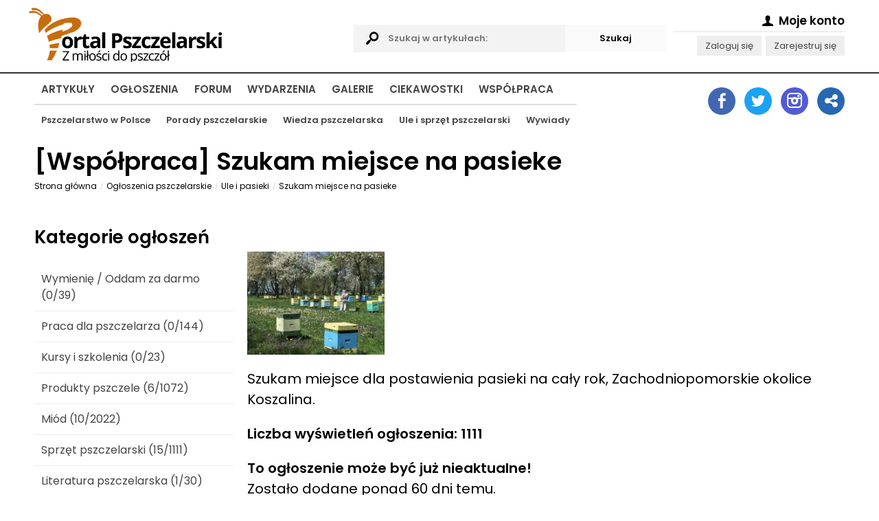

--- FILE ---
content_type: text/html; charset=utf-8
request_url: https://www.portalpszczelarski.pl/ogloszenie/6835-szukam-miejsce-na-pasieke
body_size: 41430
content:
<!DOCTYPE html>
<html lang="pl">
  <head>
    <title>Szukam miejsce na pasieke... / Ogłoszenia / </title>
    <meta name="Title" content="Szukam miejsce na pasieke... / Ogłoszenia / " />
    <meta name="Description" content="Artykuły pszczelarskie, forum pszczelarskie, ogłoszenia pszczelarskie, mapa pszczelarzy, pszczoły, miód, pasieka, pszczelarstwo - to i więcej na Portalu Pszczelarskim." />
    <meta name="Keywords" content="pszczelarstwo, portal pszczelarski, artykuły pszczelarskie, forum pszczelarskie, ogłoszenia pszczelarskie, mapa pszczelarzy, pszczoły, pasieka, miód, sprzęt pszczelarski, ule, mleczko pszczele, pyłek kwiatowy, jad pszczeli" />
    <meta name="Author" content="Portal Pszczelarski" />
    <meta name="Creator" content="Olgroup Multimedia" />
    <meta name="Copyright" content="All Rights Reserved" />
    
    <meta name="Distribution" content="Global" />
    <meta http-equiv="Content-Language" content="PL" />
        <meta name="Robots" content="All" />
    <meta name="googlebot" content="index, follow" />
        <meta http-equiv="Pragma" content="no-cache" />
    <meta name="revisit-after" content="2 days" />
    <meta charset="utf-8" />
    <link rel="shortcut icon" href="favicon.ico" /> 
    
        <link rel="canonical" href="https://www.portalpszczelarski.pl/ogloszenie/6835-szukam-miejsce-na-pasieke" />
        
    <meta property="fb:app_id" content="318871948259519"/>
    <meta property="og:url" content="https://www.portalpszczelarski.pl/ogloszenie/6835-szukam-miejsce-na-pasieke"/>
    <meta property="og:title" content="Szukam miejsce na pasieke... / Ogłoszenia / "/>
    <meta property="og:description" content="Artykuły pszczelarskie, forum pszczelarskie, ogłoszenia pszczelarskie, mapa pszczelarzy, pszczoły, miód, pasieka, pszczelarstwo - to i więcej na Portalu Pszczelarskim."/>
        <meta property="og:image" content="https://www.portalpszczelarski.pl/static/css/img/logo-big.png"/>
        <meta property="og:type"   content="article" />
    
    <base href="https://www.portalpszczelarski.pl/">
    
    <meta name="viewport" content="width=device-width, initial-scale=1.0">
    
    <script>
    let runtime = [];
    let dataLayer = [];
    const __time = parseInt(Date.now());
    </script>
    
    <meta name="google-site-verification" content="X" />    
    <style>
    html,body,div,span,applet,object,iframe,h1,h2,h3, h4,h5,h6,p,blockquote,pre,a,abbr,
    acronym,address,big, cite,code,del,dfn,em,img,ins,kbd,q,s,samp,small,strike,strong,
    sub,sup,tt,var,b,u,i,center,dl,dt,dd,ol,ul,li,fieldset,form,label,legend,table,caption,
    tbody,tfoot,thead,tr,th,td,article,aside,canvas,details,embed,figure,figcaption,footer,
    header,hgroup,menu,nav,output,ruby,section,summary,time,mark,audio,video
    {margin:0;padding:0;border:0;font-size:100%;vertical-align:top;outline:0}
    article,aside,details,figcaption,figure,footer,header,hgroup,menu,nav,section{display:block}
    body{line-height:1;padding:0;margin:0;}ol,ul{list-style:none}
    blockquote,q{quotes:none}
    blockquote:before,blockquote:after,q:before,q:after{content:'';content:none}
    table{border-collapse:collapse;border-spacing:0}
    .clearfix:after { content: "."; display: block; height: 0; clear: both; visibility: hidden; }
    * html .clearfix { display: inline-block; }*:first-child+html .clearfix { display: inline-block; }
    *, *:after, *:before { -webkit-box-sizing: border-box; box-sizing: border-box; -moz-box-sizing: border-box; }
    ::-webkit-scrollbar { width: 5px; background: rgba(255,255,255,0.6); margin: 0px 0px 0px -6px; padding: 0px 2px; }
    ::-webkit-scrollbar-track { padding: 4px; }::-webkit-scrollbar-thumb { background: #222222; }
    ::-webkit-scrollbar-thumb:window-inactive { background: rgba(100,100,100,0.6); }

    html, body { min-height: 101%; scroll-behavior: smooth; }
    .index { position: absolute; top: -200053px; }
    body.loaded { overflow-x: hidden; }
    input, select, textarea {  }
    .animated { transition: all 1s cubic-bezier(0.175, 0.885, 0.32, 1.275); 
      -moz-transition: all 1s cubic-bezier(0.175, 0.885, 0.32, 1.275); 
      -webkit-transition: all 1s cubic-bezier(0.175, 0.885, 0.32, 1.275); 
      -o-transition: all 1s cubic-bezier(0.175, 0.885, 0.32, 1.275); }

    .animatedX { transition: all 0.4s cubic-bezier(0.175, 0.885, 0.32, 1); 
      -moz-transition: all 0.4s cubic-bezier(0.175, 0.885, 0.32, 1); 
      -webkit-transition: all 0.4s cubic-bezier(0.175, 0.885, 0.32, 1); 
      -o-transition: all 0.4s cubic-bezier(0.175, 0.885, 0.32, 1); }

    .animatedX2 { transition: all 4.4s cubic-bezier(0.175, 0.885, 0.32, 1); 
        -moz-transition: all 4.4s cubic-bezier(0.175, 0.885, 0.32, 1); 
      -webkit-transition: all 4.4s cubic-bezier(0.175, 0.885, 0.32, 1); 
        -o-transition: all 4.4s cubic-bezier(0.175, 0.885, 0.32, 1); }
        
    </style>
    
         

    <style>
    /* latin-ext */
    @font-face {
      font-family: 'Poppins';
      font-style: normal;
      font-weight: 400;
      font-display: swap;
      src: url(https://fonts.gstatic.com/s/poppins/v20/pxiEyp8kv8JHgFVrJJnecmNE.woff2) format('woff2');
      unicode-range: U+0100-02AF, U+0304, U+0308, U+0329, U+1E00-1E9F, U+1EF2-1EFF, U+2020, U+20A0-20AB, U+20AD-20CF, U+2113, U+2C60-2C7F, U+A720-A7FF;
    }
    /* latin */
    @font-face {
      font-family: 'Poppins';
      font-style: normal;
      font-weight: 400;
      font-display: swap;
      src: url(https://fonts.gstatic.com/s/poppins/v20/pxiEyp8kv8JHgFVrJJfecg.woff2) format('woff2');
      unicode-range: U+0000-00FF, U+0131, U+0152-0153, U+02BB-02BC, U+02C6, U+02DA, U+02DC, U+0304, U+0308, U+0329, U+2000-206F, U+2074, U+20AC, U+2122, U+2191, U+2193, U+2212, U+2215, U+FEFF, U+FFFD;
    }
    /* latin-ext */
    @font-face {
      font-family: 'Poppins';
      font-style: normal;
      font-weight: 600;
      font-display: swap;
      src: url(https://fonts.gstatic.com/s/poppins/v20/pxiByp8kv8JHgFVrLEj6Z1JlFc-K.woff2) format('woff2');
      unicode-range: U+0100-02AF, U+0304, U+0308, U+0329, U+1E00-1E9F, U+1EF2-1EFF, U+2020, U+20A0-20AB, U+20AD-20CF, U+2113, U+2C60-2C7F, U+A720-A7FF;
    }
    /* latin */
    @font-face {
      font-family: 'Poppins';
      font-style: normal;
      font-weight: 600;
      font-display: swap;
      src: url(https://fonts.gstatic.com/s/poppins/v20/pxiByp8kv8JHgFVrLEj6Z1xlFQ.woff2) format('woff2');
      unicode-range: U+0000-00FF, U+0131, U+0152-0153, U+02BB-02BC, U+02C6, U+02DA, U+02DC, U+0304, U+0308, U+0329, U+2000-206F, U+2074, U+20AC, U+2122, U+2191, U+2193, U+2212, U+2215, U+FEFF, U+FFFD;
    }
    body, input, textarea, select, button { font-family: 'Poppins', Arial, sans-serif !important; font-size: 13px !important; }
    a { text-decoration: none; color: #444; }
     </style>
     
         
    
    <script type="text/javascript" charset="utf-8">
    var logged = false;
    var username = false;
    var userip = '3.19.67.25';
    </script>
    
        
    <script>(function(w,d,s,l,i){w[l]=w[l]||[];w[l].push({'gtm.start':
    new Date().getTime(),event:'gtm.js'});var f=d.getElementsByTagName(s)[0],
    j=d.createElement(s),dl=l!='dataLayer'?'&l='+l:'';j.async=true;j.src=
    'https://www.googletagmanager.com/gtm.js?id='+i+dl;f.parentNode.insertBefore(j,f);
    })(window,document,'script','dataLayer','GTM-MKVCD8F');</script>
    
    <script data-ad-client="ca-pub-2472961846265485" async defer src="https://pagead2.googlesyndication.com/pagead/js/adsbygoogle.js"></script>
    
    
  </head>
  
  <body itemscope="" itemtype="http://schema.org/WebPage" id="mainBody" class="whiteversion">
  
        <noscript><iframe src="https://www.googletagmanager.com/ns.html?id=GTM-MKVCD8F" height="0" width="0" style="display:none;visibility:hidden"></iframe></noscript>
        
    <style>
    .headerMain { min-height: 75px; padding: 0px; }
    .headerSec { min-height: 60px; padding: 0px; }
    .liner { border-top: 2px solid #333; height: 1px; }
    .logotype { padding-top: 10px; float: left; }
    .logotype img { height: 50px; }
    
    body { padding-top: 85px; }
    header { position: fixed; background: rgba(255,255,255,0.95); top: 0px; left: 0px; right: 0px; z-index: 1000; }
    
    .mainNav ul { padding: 5px 10px 30px 10px; }
    .mainNav ul li { display: block; margin: 8px 0px; }
    .mainNav ul li a { display: block; padding: 10px 10px 10px 10px; text-transform: uppercase; font-size: 15px; font-weight: bold; position: relative; border-radius: 2px; transition-duration: 0.3s; text-align: right; }
    .mainNav ul li a:hover { background: #A5590D; color: #fff; }
    .mainNav ul li a2:after { display: block; content: ""; height: 2px; background: #111; position: absolute; bottom: 0px; width: 100%; }

    .mainNav ul li ul { display: none; position: absolute; top:44px; width: auto; border-top: 2px solid #ddd; }
    .mainNav ul li ul li {  }
    .mainNav ul li ul li a { text-transform: none; font-size: 13px; padding: 10px 10px 10px 10px; }

    .headerMain .navigation { display: block; float: right; font-size: 38px; padding: 15px 5px 10px 5px; margin-top: 5px; cursor: pointer; position: relative; width: 50px; height: 60px; }
    
    header .headerMain .navigation .icon-menu-1 { position: absolute; top: 15px; right: 0px; opacity: 1; transition-duration: 0.5s; transform: rotate(720deg); }
    header .headerMain .navigation .icon-cancel-1 { position: absolute; top: 15px; right: 0px; opacity: 0; transition-duration: 0.5s; transform: rotate(720deg); }
    header.opened .headerMain .navigation .icon-menu-1 { opacity: 0; transform: rotate(0deg); }
    header.opened .headerMain .navigation .icon-cancel-1 { opacity: 1; transform: rotate(0deg); }

    header .headerSec { display: none; }
    header.opened .headerSec { display: block; }
    
    .searchables { display: none; }
    .accountManager { display: none; }
    .socialIcons { display: none; }

    @media only screen and (min-width: 850px) { 
      body { padding-top: 0px; }
      header { position: relative; background: transparent; }
      .mainNav ul li ul { display: block; }
      .mainNav ul { position: relative; padding: 0px; }
      .mainNav ul li { display: inline-block; margin-right: 5px; padding-top: 5px; margin: 0px 0px; }
      .mainNav ul li a { display: inline-block; padding: 10px 10px 10px 10px; text-transform: uppercase; font-size: 15px; font-weight: bold; position: relative; border-radius: 2px; transition-duration: 0.3s; text-align: left; }
      .mainNav ul li a:hover { background: #A5590D; color: #fff; }
      .mainNav ul li a2:after { display: block; content: ""; height: 2px; background: #111; position: absolute; bottom: 0px; width: 100%; }
    
      .headerMain {
        display: grid;
        grid-gap: 10px;
        grid-template-columns: 2fr 2fr 250px;
        min-height: 100px;
      }
      
      header .headerSec { display: block; min-height: 100px; }
      .headerMain .navigation { display: none; }
      .logotype { padding-top: 10px; padding-bottom: 5px; margin-left: -10px; float: none; }
      .logotype img { height: auto; }
      
      .searchables { display: block; margin-top: 36px; min-height: 50px; position: relative; padding-right: 30px; }
      .searchables input { width: 100%; padding: 10px 50px; background: #f3f3f3; border: 0; font-weight: bold; }
      .searchables .icon-search { display: block; position: absolute; font-size: 24px; top: 8px; left: 10px; }
      
      .accountManager { display: block; min-height: 50px; padding: 15px 0px 0px 0px; text-align: right; }
      .accountManager p { line-height: 1.8; }
      .accountManager p.headingAcc { display: block; font-weight: bold; font-size: 130%; border-bottom: 2px solid #eee; margin-bottom: 5px;  }
      .accountManager p a { display: inline-block; margin-left: 3px; background: #eee; padding: 3px 12px; color: #444; }
      
    }
    
    @media only screen and (min-width: 1012px) { 
      header .headerSec { display: grid; grid-gap: 10px; grid-template-columns: 4fr 220px; min-height: 100px; }
      .headerSecRightContent { margin-top: 10px; background: #111; min-height: 70px; }
      
      .socialIcons { display: block; padding: 0px; transition-duration: 1s; margin-top: 20px; text-align: right; }
      .socialIcons a { display: inline-block; width: 40px; height: 40px;  background: #eee; margin-left: 10px; text-align: center !important; font-size: 22px; padding-top: 8px; color: #fff; border-radius: 50%; }
      .socialIcons a:after { margin-left: 2px; }

      .socialIcons .socialIcon.account { background: #999; }
      .socialIcons .socialIcon.twitter { background: #1DA1F2; padding-top: 9px; }
      .socialIcons .socialIcon.linkedin { background: #2867B2; }
      .socialIcons .socialIcon.facebook { background: #4267B2; }
      .socialIcons .socialIcon.instagram { background: #515BD4; }
    }

    .inf {  }
    .inf--centered { margin: 20px auto; text-align: center; }
    .inf--centered img { display: block; max-width: 100%; margin: 0 auto; }
    .wrapper { max-width: 1220px; padding: 0px 20px; margin: 0 auto; }
    .mrg--bottom { margin-bottom: 20px; }
    .bgr--grey { background: #eee; }
    .h2 { display: block; margin-bottom: 20px; padding: 10px 0px; }
    .ghost { display: block; min-height: 360px; background: #f4f4f4; margin-bottom: 20px; }
    .mainArticle iframe { max-width: 100% !important; }
    .mainInfoPanel .mainInfo .infoOpts .itemf { min-height: 60px; }
    .page .breadcrumbs li a { color: #000 !important; }
     iframe { max-width: 100% !important; }
    </style>
    
    <header id="mainHead" class="mainHead">
      <div class="wrapper headerMain clearfix">
      
      <a href="https://www.portalpszczelarski.pl" title="Portal Pszczelarski" class="logotype"><img src="https://www.portalpszczelarski.pl/static/logo-smb.png" alt="Portal Pszczelarski"></a>
      
      <form action="szukaj.html" method="get" class="searchablesWrapper">
        <fieldset class="searchables">
          <i class="icon-search"></i>
          <input type="text" name="search" id="APPsearchQueryID" value="" placeholder="Szukaj w artykułach:"><input type="submit" name="submit" class="submit" id="APPsearchSubmitID" value="Szukaj" style="position: absolute; top: 0px; right: 0px; width: auto; background: #fafafa; cursor: pointer;">
        </fieldset>
      </form>
      
      <div class="accountManagerWrapper">
        <div class="accountManager">
        <p class="headingAcc">
           <span ahref="rejestracja.html"><i class="icon-user"></i> Moje konto <i class="fa fa-angle-down"></i></span>
          </p>
          
          <p class="secondAcc">
          <a href="rejestracja.html">Zaloguj się</a> <a href="rejestracja.html">Zarejestruj się</a>          </p>

        </div>
       </div>
       
       <div id="mobileMenu" class="navigation">
        <i class="icon-menu-1"></i>
        <i class="icon-cancel-1"></i>
       </div>
      
      </div>
      <div class="liner">
      
      </div>
      <div class="wrapper headerSec">
      <nav class="mainNav">
        <ul>
        <li><a href="https://www.portalpszczelarski.pl/">Artykuły</a>
           <ul>
          <li><a href="pszczelarstwo-w-polsce">Pszczelarstwo w Polsce</a></li>
          <li><a href="porady-pszczelarskie">Porady pszczelarskie</a></li>
          <li><a href="wiedza-pszczelarska">Wiedza pszczelarska</a></li>
          <li><a href="ule-i-sprzet-pszczelarski">Ule i sprzęt pszczelarski</a></li>
          <li><a href="wywiad-z-pszczelarzem">Wywiady</a></li>
           </ul>
          </li>
        <li><a href="ogloszenia">Ogłoszenia</a></li>
        <li><a href="forum">Forum</a></li>
        <li><a href="wydarzenia-pszczelarskie">Wydarzenia</a></li>
        <li><a href="galeria">Galerie</a></li>
        <li><a href="ciekawostki">Ciekawostki</a></li>
        <li><a href="wspolpraca">Współpraca</a></li>
        </ul>
      </nav>
      <aside>
        <div class="socialIcons">
          <a title="Zobacz nasz fanpejdź na Facebook" href="https://www.facebook.com/PortalPszczelarski/" target="_blank" class="socialIcon facebook"><i class="icon-facebook"></i></a>
          <a title="Sprawdź nas na Twitterze" href="https://twitter.com/pszczelarstwo" target="_blank" class="socialIcon twitter"><i class="icon-twitter"></i></a>
         <a title="Zobacz nasz profil na Instagramie" href="https://www.instagram.com/portalpszczelarski.pl/" target="_blank" class="socialIcon instagram"><i class="icon-instagram"></i></a>
         <a title="Udostępnij nasze banery" href="10/banery.html" class="socialIcon linkedin"><i class="icon-share"></i></a>
         </div>
      </aside>
      </div>
    </header>
    
    <!-- 
<div id="someInformations" class="biggDickus2" style="margin: 10px auto; max-width: 728px; padding: 0px 0px;">
  <a href="https://lyson.com.pl/92-nowosci?utm_source=portal_pszczelarski&utm_medium=baner_top&utm_campaign=promocja_sklepu" rel="nofollow" target="_blank">
    <img src="https://portalpszczelarski.pl/obraz/lyson-300x300-2023.jpg" border="0" alt="Firma Łysoń"/>
  </a>
</div>
-->

<!-- 
<div id="someAnotherInformations" class="biggDickus" style="margin: 10px auto; max-width: 728px; padding: 0px 0px;">
  <a href="https://lyson.com.pl/92-nowosci?utm_source=portal_pszczelarski&utm_medium=baner_top&utm_campaign=promocja_sklepu" rel="nofollow" target="_blank">
    <img src="https://portalpszczelarski.pl/obraz/lyson-700x100-2023.jpg" border="0" alt="Firma Łysoń"/>
  </a>
</div>
-->
<!-- #someInformations -->
    
        
    <style>
    .biggDickus { display: none; margin: 0 auto; text-align: center; }
    .biggDickus2 { display: block; margin: 0 auto; text-align: center; }
    @media (min-width: 700px) {
      .biggDickus { display: block; }
      .biggDickus2 { display: none; }
    }
    </style>

    <main id="APPcontainer">
    
      <style>
      .page { line-height: 1.5; font-size: 90%; padding-top: 10px; }
      .page p { line-height: 1.5; margin-bottom: 20px; font-size: 140%; overflow-wrap: break-word; }
      .page p.caption { line-height: 1.5; margin-bottom: 20px; font-size: 100%; overflow-wrap: break-word; }
      .page h1 { line-height: 1.5; margin-bottom: 10px; font-size: 250%; line-height: 1; overflow-wrap: break-word; }
      .page h2 { line-height: 1.5; margin-bottom: 0px; font-size: 220%; overflow-wrap: break-word; }
      .page h3 { line-height: 1.5; margin-bottom: 20px; font-size: 180%; overflow-wrap: break-word; }
      .page ul { margin-left: 40px; list-style: disc; }
      .page ul li { line-height: 1.5; margin-bottom: 20px; font-size: 140%; overflow-wrap: break-word; }
      .page ol { margin-left: 40px; list-style: decimal; }
      .page ol li { line-height: 1.5; margin-bottom: 20px; font-size: 140%; overflow-wrap: break-word; }
      .page img { max-width: 100%; }
      
      
      @media (min-width: 600px) {
        .page { line-height: 1.5; font-size: 100%; }
      }
      
      @media (min-width: 900px) {
        .page { line-height: 1.5; font-size: 110%; }
      }
      
      .page .breadcrumbs { list-style: none; padding: 0px; margin: 0px 0px 20px 0px; }
      .page .breadcrumbs li { display: inline-block; margin-right: 0px; margin-bottom: 5px; margin-top: 0px; padding: 0px; font-size: 9px; }
      .page .breadcrumbs li:before { content: "/"; display: inline-block; margin-right: 5px; color: #ccc; font-size: 9px; vertical-align: middle; }
      .page .breadcrumbs li:first-child:before { content: ""; display: none; }
      .page .breadcrumbs li a { font-size: 12px; text-decoration: none; color: #999; font-weight: 500; display: inline-block; margin-right: 5px; vertical-align: middle; overflow: hidden; text-overflow: ellipsis; max-width: 300px; white-space: nowrap; }
      .page .breadcrumbs li strong { font-size: 12px; font-weight: 500; }
      .page .breadcrumbs li span { display: inline-block; margin-top: 3px; margin-right: 10px; font-size: 9px; }
      </style>
      
      <div class="page wrapper" id="">
        
                        
        	
	<style>
	main #APPoferta {  }
	main #APPoferta ul { list-style: none; margin: 0px; }
	main #APPoferta ul li { margin: 0px; }
	main #APPoferta ul li a { display: block; padding: 10px; border-bottom: 1px solid #eee; font-size: 16px; }
	main #APPoferta ul li ul { list-style: none; margin: 0px 0px 0px 20px; }

	@media (min-width: 800px) {
		main #APPoferta { display: grid; grid-gap: 20px; grid-template-columns: 1fr 3fr; grid-template-areas: "secondcol firstcol"; }
		main #APPoferta .firstCol2 { grid-area: firstcol; }
		main #APPoferta .secondCol2 { grid-area: secondcol; }
	}
	
	.button { background: #c76d0e; color: #fff; border: 0; width: auto; padding: 10px 30px; font-weight: bold; display: inline-block; }
	
	</style>
	
	<h1>[<span>Współpraca</span>] Szukam miejsce na pasieke</h1>
	<ul id="breadcrumbs" class="breadcrumbs animated clearfix" itemscope itemtype="http://schema.org/BreadcrumbList"><li itemprop="itemListElement" itemscope itemtype="http://schema.org/ListItem"><a itemprop="item" href="http://www.portalpszczelarski.pl/" title="Strona główna" class="animated">Strona główna<meta itemprop="name" content="."/><meta itemprop="position" content="1" /></a></li><li itemprop="itemListElement" itemscope itemtype="http://schema.org/ListItem"><a itemprop="item" href="5/ogloszenia.html" title="Ogłoszenia pszczelarskie" class="animated">Ogłoszenia pszczelarskie<meta itemprop="name" content="Ogłoszenia pszczelarskie"/><meta itemprop="position" content="2" /></a></li><li itemprop="itemListElement" itemscope itemtype="http://schema.org/ListItem"><a itemprop="item" href="ogloszenia/61/ule-i-pasieki.html" title="Ule i pasieki" class="animated">Ule i pasieki<meta itemprop="name" content="Ule i pasieki"/><meta itemprop="position" content="3" /></a></li><li itemprop="itemListElement" itemscope itemtype="http://schema.org/ListItem"><a itemprop="item" href="ogloszenie/6835-szukam-miejsce-na-pasieke" title="Szukam miejsce na pasieke" class="animated">Szukam miejsce na pasieke<meta itemprop="name" content="Szukam miejsce na pasieke"/><meta itemprop="position" content="4" /></a></li></ul>	<br>

	<div id="APPoferta" class="clearfix">
		<div class="firstCol2 panel-offers clearfix">
			
			<div class="clearfix">
				<div class="left">
										<a href="static/img/information/1f78d292771a9e9544f4260d66adefa1.jpg" rel="lightbox[6835]"><img src="static/img/information/th.1f78d292771a9e9544f4260d66adefa1.jpg" width="200" alt=""></a>
																																			<p>
														</div><!-- .left -->
				<div class="right">
					<p>Szukam miejsce dla postawienia pasieki na cały rok, Zachodniopomorskie okolice Koszalina. </p>
					<p><strong>Liczba wyświetleń ogłoszenia: 1111</strong></p>
					
											
					<p><strong>To ogłoszenie może być już nieaktualne!</strong><br>Zostało dodane ponad 60 dni temu.<br>Dodano <span class="easyDate" rel="2021-05-13 19:54:28"></span> (13 Maja  2021)</p>
										
					<div class="socialMedia clearfix index">				
						<div><a href="#" class="fbShare">Udostępnij na FB</a></div>
					</div><!-- .socialMedia -->
					
					<div class="socialMedia clearfix index">
						<ul class="social-buttons cf">
							<li>
								<a href="http://twitter.com/share" class="socialite twitter-share" data-text="Socialite.js" data-url="http%3A%2F%2Fwww.portalpszczelarski.pl%2Fogloszenie%2F6835-szukam-miejsce-na-pasieke" data-count="vertical" rel="nofollow" target="_blank"><span class="vhidden">Share on Twitter</span></a>
							</li>
							<li>
								<a href="https://plus.google.com/share?url=http%3A%2F%2Fwww.portalpszczelarski.pl%2Fogloszenie%2F6835%2Fszukam-miejsce-na-pasieke.html" class="socialite googleplus-one" data-size="tall" data-href="http://www.portalpszczelarski.pl/ogloszenie/6835-szukam-miejsce-na-pasieke" rel="nofollow" target="_blank"><span class="vhidden">Share on Google+</span></a>
							</li>
							<li>
								<a href="http://www.facebook.com/sharer.php?u=http%3A%2F%2Fwww.portalpszczelarski.pl%2Fogloszenie%2F6835%2Fszukam-miejsce-na-pasieke.html" class="socialite facebook-like" data-href="http://www.portalpszczelarski.pl/ogloszenie/6835-szukam-miejsce-na-pasieke" data-send="false" data-layout="box_count" data-width="60" data-show-faces="false" rel="nofollow" target="_blank"><span class="vhidden">Share on Facebook</span></a>
							</li>
							<li>
								<a data-pin-do="buttonPin" data-pin-count="above" href="http://pinterest.com/pin/create/button/?url=http%3A%2F%2Fwww.portalpszczelarski.pl%2Fogloszenie%2F6835-szukam-miejsce-na-pasieke&media=https%3A%2F%2Ffarm8.staticflickr.com%2F7027%2F6851755809_df5b2051c9_z.jpg&description=Next%20stop%3A%20Pinterest" class="socialite pinterest-pinit" data-url="http://www.portalpszczelarski.pl/ogloszenie/6835/szukam-miejsce-na-pasieke.html" data-counter="top" rel="nofollow" target="_blank"><span class="vhidden">Share on Pinterest</span></a>
							</li>
						</ul>
					</div><!-- .socialMedia -->
					
					<div class="clearfix">
					<a href="ogloszenie/6901-sprzedam-ule-z-rodzinami" class="button" style="float: left; clear: none;">< Poprzednie ogłoszenie</a>					<a href="ogloszenie/6795-sprzedam-ule-lezak-dadant" class="button" style="clear: none;">Następne ogłoszenie ></a>					</div><!-- clearfix-->
					
				</div><!-- .right -->
			</div><!-- .clearfix -->
			
			<style>
			  .infoListSpecial li { padding: 0px 0px; }
			  .infoListSpecial li a { display: inline-block; padding: 15px 0px; }

			  .panel-offers ul {  }
			  .panel-offers ul li { width: 100%; }
			  .panel-offers ul li a { display: block; padding: 15px 0px; border-bottom: 1px solid #ddd; font-size: 120%; position: relative; transition-duration: 0.5s; }
			  .panel-offers ul li a .cd { display: inline-block; float: right; padding: 5px; background: #A5590D; color: #fff; margin-left: 20px; font-size: 11px; text-transform: uppercase; font-weight: bold; vertical-align: top; margin-top: 14px; }
			  .panel-offers ul li a .type { display: inline-block; padding: 5px; background: #555; color: #fff; margin-right: 0px; font-size: 11px; text-transform: uppercase; font-weight: bold; vertical-align: top; margin-top: -2px; margin-bottom: 4px; position: absolute; top: 10px; right: 0px; }
			  .panel-offers ul li a .name { display: inline; vertical-align: middle; }
			  .panel-offers ul li a .easyDate { display: block; margin-left: 0px; margin-bottom: 7px; font-size: 80%; }
			  
			  .panel-offers ul li.promoted { font-size: 120%; color: #000; }
			  .panel-offers ul li.promoted a { font-weight: bold; }
			  .panel-offers ul li.promoted a .name { font-weight: bold; color: #A5590D; }
			  
			  .panel-offers ul li.boldero { border-bottom: 0px; padding: 10px 0px; }
			  .panel-offers ul li.boldero a { display: inline-block; float: right; font-weight: bold; text-transform: uppercase; font-size: 12px; padding: 15px 15px; border-bottom: 0px; background: #fafafa; }
			  
			  .panel-offers ul li a:hover { background: #eee; color: #000; }
			  
			  @media (min-width: 460px) {
				.h2a { background: #fafafa; color: #222; font-size: 20px; padding: 15px 15px; }
				.panel-offers ul li a { padding: 15px; }
				.panel-offers ul li a .cd { margin-top: -3px; }
				.panel-offers ul li a .type { float: left; margin-right: 15px; position: static; }
				.panel-offers ul li a .easyDate { float: right; margin-left: 20px; margin-bottom: 7px; }
			  }
			</style>
			
			<p class="h2a">Premiowane ogłoszenia:</p>
			<ul class="infoListSpecial">
							<li class="clearfix promoted"><a title="Miody oraz produkty pszczele hurt" href="ogloszenie/9070-miody-oraz-produkty-pszczele-hurt"><img src="static/img/information/th.d251e7a51ed747b6a6f052e5a359368e.png" alt="Miody oraz produkty pszczele hurt" height="30"> <span class="cd">Premium</span> <span class="type type2">Sprzedam</span> <span class="name">Miody oraz produkty pszczele hurt</span></a></li>
							<li class="clearfix promoted"><a title="Pyłek pszczeli ,pierzga ,propolis i miód" href="ogloszenie/8407-pylek-pszczeli-pierzga-propolis-i-miod"><img src="static/img/information/th.98cdf37c8f371cf2e9311463e888ea0f.jpg" alt="Pyłek pszczeli ,pierzga ,propolis i miód" height="30"> <span class="cd">Premium</span> <span class="type type2">Sprzedam</span> <span class="name">Pyłek pszczeli ,pierzga ,propolis i miód</span></a></li>
						</ul>
			
			<div class="clearfix">
				<div id="AdInfo">
					<script src="http://www.grupabalana.pl/reklama/15"></script>
				</div><!-- #AdInfo -->
				<div id="AdInfo2">
					<script src="http://www.grupabalana.pl/reklama/16"></script>
				</div><!-- #AdInfo2 -->
			</div><!-- .clearfix -->
			
			<p class="h2a">Podobne ogłoszenia:</p>
			<ul class="infoListSpecial">
							<li class="clearfix"><a title="Ul Weselny Ulik Weselny polipropylenowy 3 ramkowy niemalowany" href="ogloszenie/9842-ul-weselny-ulik-weselny-polipropylenowy-3-ramkowy-niemalowany"><img src="static/img/information/th.4a4085802190cfb9801367efee35da10.png" alt="Ul Weselny Ulik Weselny polipropylenowy 3 ramkowy niemalowany" height="30"> <span class=" easyDate" rel="2025-10-23 09:29:12">23 Października  2025</span> <span class="type type2">Sprzedam</span> <span class="name">Ul Weselny Ulik Weselny polipropylenowy 3 ramkowy niemalowany</span></a></li>
							<li class="clearfix"><a title="Sprzedam ule z pszczołami." href="ogloszenie/9770-sprzedam-ule-z-pszczolami"><img src="static/img/information/th.noimageb.png" alt="Sprzedam ule z pszczołami." height="30"> <span class=" easyDate" rel="2025-09-26 19:40:30">26 Września  2025</span> <span class="type type2">Sprzedam</span> <span class="name">Sprzedam ule z pszczołami.</span></a></li>
							<li class="clearfix"><a title="Sprzedam ule" href="ogloszenie/9683-sprzedam-ule"><img src="static/img/information/th.noimageb.png" alt="Sprzedam ule" height="30"> <span class=" easyDate" rel="2025-07-17 14:40:23">17 Lipca  2025</span> <span class="type type2">Sprzedam</span> <span class="name">Sprzedam ule</span></a></li>
							<li class="clearfix"><a title="Sprzedam pasiekę " href="ogloszenie/9659-sprzedam-pasieke"><img src="static/img/information/th.40ed7a8b27198cdba3e98cf92522d150" alt="Sprzedam pasiekę " height="30"> <span class=" easyDate" rel="2025-06-23 18:41:56">23 Czerwca  2025</span> <span class="type type2">Sprzedam</span> <span class="name">Sprzedam pasiekę </span></a></li>
							<li class="clearfix"><a title="Ule" href="ogloszenie/9619-ule"><img src="static/img/information/th.3e4bb5b4b434a37184e036b128de73de.jpg" alt="Ule" height="30"> <span class=" easyDate" rel="2025-05-14 11:54:52">14 Maja  2025</span> <span class="type type2">Sprzedam</span> <span class="name">Ule</span></a></li>
							<li class="clearfix"><a title="Sprzedam pasiekę " href="ogloszenie/9566-sprzedam-pasieke"><img src="static/img/information/th.de516e40c1e3027ae8e08b1b56f63ca4.jpg" alt="Sprzedam pasiekę " height="30"> <span class=" easyDate" rel="2025-04-07 09:42:45">07 Kwietnia  2025</span> <span class="type type2">Sprzedam</span> <span class="name">Sprzedam pasiekę </span></a></li>
							<li class="clearfix"><a title="Ule wielkopolskie z rodzinami pszczelimi" href="ogloszenie/9564-ule-wielkopolskie-z-rodzinami-pszczelimi"><img src="static/img/information/th.c093b584714d0cf599c020a1d6aae425.jpg" alt="Ule wielkopolskie z rodzinami pszczelimi" height="30"> <span class=" easyDate" rel="2025-04-06 13:58:47">06 Kwietnia  2025</span> <span class="type type2">Sprzedam</span> <span class="name">Ule wielkopolskie z rodzinami pszczelimi</span></a></li>
							<li class="clearfix"><a title="Sprzedam pasiekę " href="ogloszenie/9549-sprzedam-pasieke"><img src="static/img/information/th.48e5d5c957f9e897fe9a157c98b1bba4.jpg" alt="Sprzedam pasiekę " height="30"> <span class=" easyDate" rel="2025-03-23 10:47:07">23 Marca  2025</span> <span class="type type2">Sprzedam</span> <span class="name">Sprzedam pasiekę </span></a></li>
							<li class="clearfix"><a title="Wydzierżawię działkę przy lesie." href="ogloszenie/9546-wydzierzawie-dzialke-przy-lesie"><img src="static/img/information/th.f362f342adb0b38212f20af3c86887b0.png" alt="Wydzierżawię działkę przy lesie." height="30"> <span class=" easyDate" rel="2025-03-21 23:36:23">21 Marca  2025</span> <span class="type type2">Współpraca</span> <span class="name">Wydzierżawię działkę przy lesie.</span></a></li>
							<li class="clearfix"><a title="sprzedam pszczoły" href="ogloszenie/9506-sprzedam-pszczoly"><img src="static/img/information/th.120eb40cfe25f65113bafef32aa56435.jpg" alt="sprzedam pszczoły" height="30"> <span class=" easyDate" rel="2025-02-24 19:38:34">24 Lutego  2025</span> <span class="type type2">Sprzedam</span> <span class="name">sprzedam pszczoły</span></a></li>
							<li class="clearfix"><a title="15 uli z rodzinami " href="ogloszenie/9498-15-uli-z-rodzinami"><img src="static/img/information/th.eb91bd0f0cbb5f51b08176ccfa12c7e9.jpg" alt="15 uli z rodzinami " height="30"> <span class=" easyDate" rel="2025-02-18 17:17:27">18 Lutego  2025</span> <span class="type type2">Sprzedam</span> <span class="name">15 uli z rodzinami </span></a></li>
							<li class="clearfix"><a title="Sprzedam 60 sztuk uli wielkopolskich wraz z rodzinami" href="ogloszenie/9460-sprzedam-60-sztuk-uli-wielkopolskich-wraz-z-rodzinami"><img src="static/img/information/th.noimageb.png" alt="Sprzedam 60 sztuk uli wielkopolskich wraz z rodzinami" height="30"> <span class=" easyDate" rel="2025-01-25 12:03:56">25 Stycznia  2025</span> <span class="type type2">Sprzedam</span> <span class="name">Sprzedam 60 sztuk uli wielkopolskich wraz z rodzinami</span></a></li>
							<li class="clearfix"><a title="Przelotki do drutu miedziowane 500 sztuk Tulejki do ramek Przelotka zestaw" href="ogloszenie/9420-przelotki-do-drutu-miedziowane-500-sztuk-tulejki-do-ramek-przelotka-ze"><img src="static/img/information/th.ec8d3d799e55c14bd58bfddc3723f7cf.jpg" alt="Przelotki do drutu miedziowane 500 sztuk Tulejki do ramek Przelotka zestaw" height="30"> <span class=" easyDate" rel="2025-01-09 14:21:06">09 Stycznia  2025</span> <span class="type type2">Sprzedam</span> <span class="name">Przelotki do drutu miedziowane 500 sztuk Tulejki do ramek Przelotka zestaw</span></a></li>
							<li class="clearfix"><a title="- 10% na ule drewniane" href="ogloszenie/9349-10-na-ule-drewniane"><img src="static/img/information/th.c1a66f3a939c230e5af8bb1c836ffbf9.jpg" alt="- 10% na ule drewniane" height="30"> <span class=" easyDate" rel="2024-10-10 19:29:09">10 Października  2024</span> <span class="type type2">Sprzedam</span> <span class="name">- 10% na ule drewniane</span></a></li>
							<li class="clearfix"><a title="psczoly" href="ogloszenie/9326-psczoly"><img src="static/img/information/th.noimageb.png" alt="psczoly" height="30"> <span class=" easyDate" rel="2024-09-26 16:34:57">26 Września  2024</span> <span class="type type2">Sprzedam</span> <span class="name">psczoly</span></a></li>
							<li class="clearfix"><a title="Barć na sprzedaż" href="ogloszenie/9290-barc-na-sprzedaz"><img src="static/img/information/th.b70c47544cec9a7fcaa1d615b0c3b66f.jpg" alt="Barć na sprzedaż" height="30"> <span class=" easyDate" rel="2024-09-05 14:21:05">05 Września  2024</span> <span class="type type2">Sprzedam</span> <span class="name">Barć na sprzedaż</span></a></li>
							<li class="clearfix"><a title="miejsce pod pasiekę" href="ogloszenie/9172-miejsce-pod-pasieke"><img src="static/img/information/th.noimageb.png" alt="miejsce pod pasiekę" height="30"> <span class=" easyDate" rel="2024-07-08 19:27:13">08 Lipca  2024</span> <span class="type type2">Oddam</span> <span class="name">miejsce pod pasiekę</span></a></li>
							<li class="clearfix"><a title="ULE" href="ogloszenie/9108-ule"><img src="static/img/information/th.noimageb.png" alt="ULE" height="30"> <span class=" easyDate" rel="2024-05-29 13:03:18">29 Maja  2024</span> <span class="type type2">Sprzedam</span> <span class="name">ULE</span></a></li>
							<li class="clearfix"><a title="Ule drewniane" href="ogloszenie/9100-ule-drewniane"><img src="static/img/information/th.bf2c4b1084428a8700a9250dfceaf661.jpg" alt="Ule drewniane" height="30"> <span class=" easyDate" rel="2024-05-26 18:36:04">26 Maja  2024</span> <span class="type type2">Sprzedam</span> <span class="name">Ule drewniane</span></a></li>
							<li class="clearfix"><a title="SPRZEDAM PSZCZOŁY " href="ogloszenie/9076-sprzedam-pszczoly"><img src="static/img/information/th.6b6823c5537aa64eb9d70d14f8e4511d.jpg" alt="SPRZEDAM PSZCZOŁY " height="30"> <span class=" easyDate" rel="2024-05-14 14:33:57">14 Maja  2024</span> <span class="type type2">Sprzedam</span> <span class="name">SPRZEDAM PSZCZOŁY </span></a></li>
							<li class="clearfix"><a title="ule i rodziny  pszczele" href="ogloszenie/9062-ule-i-rodziny-pszczele"><img src="static/img/information/th.noimageb.png" alt="ule i rodziny  pszczele" height="30"> <span class=" easyDate" rel="2024-05-09 08:29:31">09 Maja  2024</span> <span class="type type2">Sprzedam</span> <span class="name">ule i rodziny  pszczele</span></a></li>
							<li class="clearfix"><a title="Kupię powałki.,dennice " href="ogloszenie/9046-kupie-powalki-dennice"><img src="static/img/information/th.noimageb.png" alt="Kupię powałki.,dennice " height="30"> <span class=" easyDate" rel="2024-05-01 07:26:59">01 Maja  2024</span> <span class="type type2">Kupię</span> <span class="name">Kupię powałki.,dennice </span></a></li>
							<li class="clearfix"><a title="Sprzedam Pasiekę" href="ogloszenie/9027-sprzedam-pasieke"><img src="static/img/information/th.294d5fd52fee583638078aa971326ef7.jpg" alt="Sprzedam Pasiekę" height="30"> <span class=" easyDate" rel="2024-04-26 15:47:03">26 Kwietnia  2024</span> <span class="type type2">Sprzedam</span> <span class="name">Sprzedam Pasiekę</span></a></li>
							<li class="clearfix"><a title="Ule wielkopolskie 6r - odkładowe" href="ogloszenie/9013-ule-wielkopolskie-6r-odkladowe"><img src="static/img/information/th.97dbc2bf34f1bbe821ecc22e8c1079cf.jpg" alt="Ule wielkopolskie 6r - odkładowe" height="30"> <span class=" easyDate" rel="2024-04-22 18:04:11">22 Kwietnia  2024</span> <span class="type type2">Sprzedam</span> <span class="name">Ule wielkopolskie 6r - odkładowe</span></a></li>
							<li class="clearfix"><a title="Ule w. Poszerzone z pszczołami" href="ogloszenie/8989-ule-w-poszerzone-z-pszczolami"><img src="static/img/information/th.655545838cff1fe878e93a8186dca030.jpg" alt="Ule w. Poszerzone z pszczołami" height="30"> <span class=" easyDate" rel="2024-04-10 18:14:53">10 Kwietnia  2024</span> <span class="type type2">Sprzedam</span> <span class="name">Ule w. Poszerzone z pszczołami</span></a></li>
							<li class="clearfix"><a title="Kupię powałki, dennice " href="ogloszenie/8933-kupie-powalki-dennice"><img src="static/img/information/th.noimageb.png" alt="Kupię powałki, dennice " height="30"> <span class=" easyDate" rel="2024-03-30 09:36:33">30 Marca  2024</span> <span class="type type2">Kupię</span> <span class="name">Kupię powałki, dennice </span></a></li>
							<li class="clearfix"><a title="rodziny pszczele" href="ogloszenie/8901-rodziny-pszczele"><img src="static/img/information/th.noimageb.png" alt="rodziny pszczele" height="30"> <span class=" easyDate" rel="2024-03-20 19:57:02">20 Marca  2024</span> <span class="type type2">Sprzedam</span> <span class="name">rodziny pszczele</span></a></li>
							<li class="clearfix"><a title="Pasieka  " href="ogloszenie/8900-pasieka"><img src="static/img/information/th.noimageb.png" alt="Pasieka  " height="30"> <span class=" easyDate" rel="2024-03-20 14:53:47">20 Marca  2024</span> <span class="type type2">Sprzedam</span> <span class="name">Pasieka  </span></a></li>
							<li class="clearfix"><a title="kupie dennice" href="ogloszenie/8895-kupie-dennice"><img src="static/img/information/th.noimageb.png" alt="kupie dennice" height="30"> <span class=" easyDate" rel="2024-03-18 11:17:04">18 Marca  2024</span> <span class="type type2">Kupię</span> <span class="name">kupie dennice</span></a></li>
							<li class="clearfix"><a title="Leśna Pasieka - Ule z Rodzinami,  zdrowe, pełne, komplet." href="ogloszenie/8886-lesna-pasieka-ule-z-rodzinami-zdrowe-pelne-komplet"><img src="static/img/information/th.026d21238c1d83f87cec931dbfad3bbd.jpg" alt="Leśna Pasieka - Ule z Rodzinami,  zdrowe, pełne, komplet." height="30"> <span class=" easyDate" rel="2024-03-12 00:38:25">12 Marca  2024</span> <span class="type type2">Sprzedam</span> <span class="name">Leśna Pasieka - Ule z Rodzinami,  zdrowe, pełne, komplet.</span></a></li>
							<li class="clearfix"><a title="Rodziny pszczele " href="ogloszenie/8838-rodziny-pszczele"><img src="static/img/information/th.0fdfc1517c388d2ebc8c5b7aa5460a12.jpg" alt="Rodziny pszczele " height="30"> <span class=" easyDate" rel="2024-03-02 19:23:23">02 Marca  2024</span> <span class="type type2">Sprzedam</span> <span class="name">Rodziny pszczele </span></a></li>
							<li class="clearfix"><a title="Ule drewniane" href="ogloszenie/8801-ule-drewniane"><img src="static/img/information/th.f2f6fa62fd9875e338183acddd3f0112.jpg" alt="Ule drewniane" height="30"> <span class=" easyDate" rel="2024-02-15 18:02:07">15 Lutego  2024</span> <span class="type type2">Sprzedam</span> <span class="name">Ule drewniane</span></a></li>
							<li class="clearfix"><a title="Sprzedam pasiekę" href="ogloszenie/8760-sprzedam-pasieke"><img src="static/img/information/th.noimageb.png" alt="Sprzedam pasiekę" height="30"> <span class=" easyDate" rel="2024-01-28 17:49:48">28 Stycznia  2024</span> <span class="type type2">Sprzedam</span> <span class="name">Sprzedam pasiekę</span></a></li>
							<li class="clearfix"><a title="Ule drewniane ocieplane styropianem/sieczką słomianą" href="ogloszenie/8618-ule-drewniane-ocieplane-styropianem-sieczka-slomiana"><img src="static/img/information/th.9e47bd11a6c235d9b9325d800cfd7791.jpg" alt="Ule drewniane ocieplane styropianem/sieczką słomianą" height="30"> <span class=" easyDate" rel="2023-11-11 16:20:58">11 Listopada  2023</span> <span class="type type2">Sprzedam</span> <span class="name">Ule drewniane ocieplane styropianem/sieczką słomianą</span></a></li>
							<li class="clearfix"><a title="ULE DREWNIANE PROMOCJA 10+1" href="ogloszenie/8466-ule-drewniane-promocja-10-1"><img src="static/img/information/th.a7b5623ef6d3023717ac82d6dc5ad625.jpg" alt="ULE DREWNIANE PROMOCJA 10+1" height="30"> <span class=" easyDate" rel="2023-10-09 18:16:57">09 Października  2023</span> <span class="type type2">Sprzedam</span> <span class="name">ULE DREWNIANE PROMOCJA 10+1</span></a></li>
							<li class="clearfix"><a title="5 uli Langstroth z ramkami automatycznymi Flow Hive." href="ogloszenie/8422-5-uli-langstroth-z-ramkami-automatycznymi-flow-hive"><img src="static/img/information/th.noimageb.png" alt="5 uli Langstroth z ramkami automatycznymi Flow Hive." height="30"> <span class=" easyDate" rel="2023-09-16 11:50:00">16 Września  2023</span> <span class="type type2">Sprzedam</span> <span class="name">5 uli Langstroth z ramkami automatycznymi Flow Hive.</span></a></li>
							<li class="clearfix"><a title="Ule drewniane ocieplone sieczką słomianą" href="ogloszenie/8404-ule-drewniane-ocieplone-sieczka-slomiana"><img src="static/img/information/th.da1e0e0c6a71581e721701a92c99879a.jpg" alt="Ule drewniane ocieplone sieczką słomianą" height="30"> <span class=" easyDate" rel="2023-09-05 17:18:04">05 Września  2023</span> <span class="type type2">Sprzedam</span> <span class="name">Ule drewniane ocieplone sieczką słomianą</span></a></li>
							<li class="clearfix"><a title="Ule Dadant + rodziny pszczele" href="ogloszenie/8337-ule-dadant-rodziny-pszczele"><img src="static/img/information/th.332036519885c0e43fb32c3de48954a6.jpg" alt="Ule Dadant + rodziny pszczele" height="30"> <span class=" easyDate" rel="2023-08-09 15:52:44">09 Sierpnia  2023</span> <span class="type type2">Sprzedam</span> <span class="name">Ule Dadant + rodziny pszczele</span></a></li>
							<li class="clearfix"><a title="Sprzedam ule i rodziny pszczele" href="ogloszenie/8250-sprzedam-ule-i-rodziny-pszczele"><img src="static/img/information/th.noimageb.png" alt="Sprzedam ule i rodziny pszczele" height="30"> <span class=" easyDate" rel="2023-07-19 15:06:53">19 Lipca  2023</span> <span class="type type2">Sprzedam</span> <span class="name">Sprzedam ule i rodziny pszczele</span></a></li>
							<li class="clearfix"><a title="Ule drewniane 10+1 gratis" href="ogloszenie/8181-ule-drewniane-10-1-gratis"><img src="static/img/information/th.30482a71acf86bf80075f84df25158e5.jpg" alt="Ule drewniane 10+1 gratis" height="30"> <span class=" easyDate" rel="2023-07-26 18:46:37">26 Lipca  2023</span> <span class="type type2">Sprzedam</span> <span class="name">Ule drewniane 10+1 gratis</span></a></li>
							<li class="clearfix"><a title="Ule z pszczołami" href="ogloszenie/8149-ule-z-pszczolami"><img src="static/img/information/th.95e358be45f04287815650bd52058030.jpg" alt="Ule z pszczołami" height="30"> <span class=" easyDate" rel="2023-06-03 20:57:45">03 Czerwca  2023</span> <span class="type type2">Sprzedam</span> <span class="name">Ule z pszczołami</span></a></li>
							<li class="clearfix"><a title="Sprzedam ule" href="ogloszenie/8147-sprzedam-ule"><img src="static/img/information/th.noimageb.png" alt="Sprzedam ule" height="30"> <span class=" easyDate" rel="2023-06-02 20:23:20">02 Czerwca  2023</span> <span class="type type2">Sprzedam</span> <span class="name">Sprzedam ule</span></a></li>
							<li class="clearfix"><a title="Sprzedam ule z pszczołami " href="ogloszenie/8113-sprzedam-ule-z-pszczolami"><img src="static/img/information/th.noimageb.png" alt="Sprzedam ule z pszczołami " height="30"> <span class=" easyDate" rel="2023-05-15 09:10:15">15 Maja  2023</span> <span class="type type2">Sprzedam</span> <span class="name">Sprzedam ule z pszczołami </span></a></li>
							<li class="clearfix"><a title="Ule ocieplone sieczką" href="ogloszenie/8102-ule-ocieplone-sieczka"><img src="static/img/information/th.950afcd13aaeab5344af3c85ed9e06ab.jpg" alt="Ule ocieplone sieczką" height="30"> <span class=" easyDate" rel="2023-05-06 23:11:21">06 Maja  2023</span> <span class="type type2">Sprzedam</span> <span class="name">Ule ocieplone sieczką</span></a></li>
							<li class="clearfix"><a title="Udostępnię miejsce na polu borowki ekologicznej" href="ogloszenie/8099-udostepnie-miejsce-na-polu-borowki-ekologicznej"><img src="static/img/information/th.noimageb.png" alt="Udostępnię miejsce na polu borowki ekologicznej" height="30"> <span class=" easyDate" rel="2023-05-06 13:48:35">06 Maja  2023</span> <span class="type type2">Współpraca</span> <span class="name">Udostępnię miejsce na polu borowki ekologicznej</span></a></li>
							<li class="clearfix"><a title="sprzedam ule z pszczołami" href="ogloszenie/8096-sprzedam-ule-z-pszczolami"><img src="static/img/information/th.noimageb.png" alt="sprzedam ule z pszczołami" height="30"> <span class=" easyDate" rel="2023-05-02 20:42:11">02 Maja  2023</span> <span class="type type2">Sprzedam</span> <span class="name">sprzedam ule z pszczołami</span></a></li>
							<li class="clearfix"><a title="rodziny pszczele" href="ogloszenie/8081-rodziny-pszczele"><img src="static/img/information/th.noimageb.png" alt="rodziny pszczele" height="30"> <span class=" easyDate" rel="2023-04-25 13:25:59">25 Kwietnia  2023</span> <span class="type type2">Sprzedam</span> <span class="name">rodziny pszczele</span></a></li>
							<li class="clearfix"><a title="Powałka przezroczysta" href="ogloszenie/8026-powalka-przezroczysta"><img src="static/img/information/th.d98305e7d93d9ea23ead75dd6236710f.jpg" alt="Powałka przezroczysta" height="30"> <span class=" easyDate" rel="2023-04-02 13:11:27">02 Kwietnia  2023</span> <span class="type type2">Sprzedam</span> <span class="name">Powałka przezroczysta</span></a></li>
							<li class="clearfix"><a title="Sprzedam pszczoły. " href="ogloszenie/8012-sprzedam-pszczoly"><img src="static/img/information/th.2052d291ab996fb8deb91cb11739d3a6.jpg" alt="Sprzedam pszczoły. " height="30"> <span class=" easyDate" rel="2023-03-29 20:21:19">29 Marca  2023</span> <span class="type type2">Sprzedam</span> <span class="name">Sprzedam pszczoły. </span></a></li>
							<li class="clearfix"><a title="Ule wielkopolskie 12 r" href="ogloszenie/7987-ule-wielkopolskie-12-r"><img src="static/img/information/th.84d60dbee4ae459a877cb2b2f2bc958a.jpg" alt="Ule wielkopolskie 12 r" height="30"> <span class=" easyDate" rel="2023-03-22 22:03:32">22 Marca  2023</span> <span class="type type2">Sprzedam</span> <span class="name">Ule wielkopolskie 12 r</span></a></li>
							<li class="clearfix"><a title="Rodziny pszczele wraz z ulami - OKAZJA!" href="ogloszenie/7973-rodziny-pszczele-wraz-z-ulami-okazja"><img src="static/img/information/th.a9abd78c7e733118cf0d8cbe2cba3621.jpg" alt="Rodziny pszczele wraz z ulami - OKAZJA!" height="30"> <span class=" easyDate" rel="2023-03-18 18:06:57">18 Marca  2023</span> <span class="type type2">Sprzedam</span> <span class="name">Rodziny pszczele wraz z ulami - OKAZJA!</span></a></li>
							<li class="clearfix"><a title="Przyjmę pszczoły " href="ogloszenie/7960-przyjme-pszczoly"><img src="static/img/information/th.noimageb.png" alt="Przyjmę pszczoły " height="30"> <span class=" easyDate" rel="2023-03-14 11:46:52">14 Marca  2023</span> <span class="type type2">Współpraca</span> <span class="name">Przyjmę pszczoły </span></a></li>
							<li class="clearfix"><a title="Ul ostrowskiej" href="ogloszenie/7958-ul-ostrowskiej"><img src="static/img/information/th.fe0a5474496f45e06fac620403bf4bbb.jpg" alt="Ul ostrowskiej" height="30"> <span class=" easyDate" rel="2023-03-12 15:10:15">12 Marca  2023</span> <span class="type type2">Sprzedam</span> <span class="name">Ul ostrowskiej</span></a></li>
							<li class="clearfix"><a title="Kupię ule " href="ogloszenie/7927-kupie-ule"><img src="static/img/information/th.noimageb.png" alt="Kupię ule " height="30"> <span class=" easyDate" rel="2023-03-05 16:41:50">05 Marca  2023</span> <span class="type type2">Kupię</span> <span class="name">Kupię ule </span></a></li>
							<li class="clearfix"><a title="Ule Langstroth-a" href="ogloszenie/7926-ule-langstroth-a"><img src="static/img/information/th.cb17a3890744997c2461d9e771011d86.jpg" alt="Ule Langstroth-a" height="30"> <span class=" easyDate" rel="2023-03-05 09:57:49">05 Marca  2023</span> <span class="type type2">Sprzedam</span> <span class="name">Ule Langstroth-a</span></a></li>
							<li class="clearfix"><a title="Ule drewniane" href="ogloszenie/7924-ule-drewniane"><img src="static/img/information/th.a9c8966a4502d9ca32fbd56b04ac556a.jpg" alt="Ule drewniane" height="30"> <span class=" easyDate" rel="2023-04-14 21:06:41">14 Kwietnia  2023</span> <span class="type type2">Sprzedam</span> <span class="name">Ule drewniane</span></a></li>
							<li class="clearfix"><a title="Sprzedam ULE używane" href="ogloszenie/7902-sprzedam-ule-uzywane"><img src="static/img/information/th.a3ae927602dff7ac895f599249ae8980.jpg" alt="Sprzedam ULE używane" height="30"> <span class=" easyDate" rel="2023-02-20 18:00:05">20 Lutego  2023</span> <span class="type type2">Sprzedam</span> <span class="name">Sprzedam ULE używane</span></a></li>
							<li class="clearfix"><a title="Sprzedam nowe ule z pszczołami" href="ogloszenie/7900-sprzedam-nowe-ule-z-pszczolami"><img src="static/img/information/th.4a2f22047187c79195fbd99fa14eddad.jpg" alt="Sprzedam nowe ule z pszczołami" height="30"> <span class=" easyDate" rel="2023-02-18 14:24:42">18 Lutego  2023</span> <span class="type type2">Sprzedam</span> <span class="name">Sprzedam nowe ule z pszczołami</span></a></li>
							<li class="clearfix"><a title="Ule drewniane z pełnymi rodzinami i wyposażeniem - 800 zł/szt." href="ogloszenie/7882-ule-drewniane-z-pelnymi-rodzinami-i-wyposazeniem-800-zl-szt"><img src="static/img/information/th.351dc7b8dcda61968d77fb2f334f0e3b.jpg" alt="Ule drewniane z pełnymi rodzinami i wyposażeniem - 800 zł/szt." height="30"> <span class=" easyDate" rel="2023-02-10 13:03:14">10 Lutego  2023</span> <span class="type type2">Sprzedam</span> <span class="name">Ule drewniane z pełnymi rodzinami i wyposażeniem - 800 zł/szt.</span></a></li>
							<li class="clearfix"><a title="Nowe poliuretanowe ule wielkopolskie i dadant dowolna konfiguracja" href="ogloszenie/7754-nowe-poliuretanowe-ule-wielkopolskie-i-dadant-dowolna-konfiguracja"><img src="static/img/information/th.30d381220c8b4ae1463038304a1cf3b3.jpg" alt="Nowe poliuretanowe ule wielkopolskie i dadant dowolna konfiguracja" height="30"> <span class=" easyDate" rel="2022-11-15 20:32:10">15 Listopada  2022</span> <span class="type type2">Sprzedam</span> <span class="name">Nowe poliuretanowe ule wielkopolskie i dadant dowolna konfiguracja</span></a></li>
							<li class="clearfix"><a title="Sprzedam pszczoły" href="ogloszenie/7661-sprzedam-pszczoly"><img src="static/img/information/th.noimageb.png" alt="Sprzedam pszczoły" height="30"> <span class=" easyDate" rel="2022-09-01 07:48:52">01 Września  2022</span> <span class="type type2">Sprzedam</span> <span class="name">Sprzedam pszczoły</span></a></li>
							<li class="clearfix"><a title="Sprzedam 20 uli" href="ogloszenie/7657-sprzedam-20-uli"><img src="static/img/information/th.c70c15ab49aeb4a4566ccebb848bd730.jpg" alt="Sprzedam 20 uli" height="30"> <span class=" easyDate" rel="2022-08-27 09:22:25">27 Sierpnia  2022</span> <span class="type type2">Sprzedam</span> <span class="name">Sprzedam 20 uli</span></a></li>
							<li class="clearfix"><a title="Sprzedam pasiekę" href="ogloszenie/7642-sprzedam-pasieke"><img src="static/img/information/th.noimageb.png" alt="Sprzedam pasiekę" height="30"> <span class=" easyDate" rel="2022-08-11 13:04:36">11 Sierpnia  2022</span> <span class="type type2">Sprzedam</span> <span class="name">Sprzedam pasiekę</span></a></li>
							<li class="clearfix"><a title="Bartnik Swojec" href="ogloszenie/7591-bartnik-swojec"><img src="static/img/information/th.3d47524272360fe7b8615a29ab263c57" alt="Bartnik Swojec" height="30"> <span class=" easyDate" rel="2022-07-13 09:08:51">13 Lipca  2022</span> <span class="type type2">Sprzedam</span> <span class="name">Bartnik Swojec</span></a></li>
							<li class="clearfix"><a title="Ule Warszawskie poszerzane z pszczołami i lawetą" href="ogloszenie/7568-ule-warszawskie-poszerzane-z-pszczolami-i-laweta"><img src="static/img/information/th.3372cbd4c0a92f3d72c0b93903777365.jpg" alt="Ule Warszawskie poszerzane z pszczołami i lawetą" height="30"> <span class=" easyDate" rel="2022-07-08 11:01:18">08 Lipca  2022</span> <span class="type type2">Sprzedam</span> <span class="name">Ule Warszawskie poszerzane z pszczołami i lawetą</span></a></li>
							<li class="clearfix"><a title="pszczoły, ule, pasieka" href="ogloszenie/7559-pszczoly-ule-pasieka"><img src="static/img/information/th.2a3aa79cdf34b617d90ddea8b890a791.jpg" alt="pszczoły, ule, pasieka" height="30"> <span class=" easyDate" rel="2022-06-29 15:32:37">29 Czerwca  2022</span> <span class="type type2">Sprzedam</span> <span class="name">pszczoły, ule, pasieka</span></a></li>
							<li class="clearfix"><a title="Pasieka z całym wyposażeniem" href="ogloszenie/7534-pasieka-z-calym-wyposazeniem"><img src="static/img/information/th.84d97d762a6387307a1c103363fa5d7e" alt="Pasieka z całym wyposażeniem" height="30"> <span class=" easyDate" rel="2022-06-26 14:22:04">26 Czerwca  2022</span> <span class="type type2">Sprzedam</span> <span class="name">Pasieka z całym wyposażeniem</span></a></li>
							<li class="clearfix"><a title="Sprzedam ule z pszczołami" href="ogloszenie/7516-sprzedam-ule-z-pszczolami"><img src="static/img/information/th.noimageb.png" alt="Sprzedam ule z pszczołami" height="30"> <span class=" easyDate" rel="2022-06-19 12:49:50">19 Czerwca  2022</span> <span class="type type2">Sprzedam</span> <span class="name">Sprzedam ule z pszczołami</span></a></li>
							<li class="clearfix"><a title="Kupie przegonki" href="ogloszenie/7493-kupie-przegonki"><img src="static/img/information/th.noimageb.png" alt="Kupie przegonki" height="30"> <span class=" easyDate" rel="2022-06-09 19:52:19">09 Czerwca  2022</span> <span class="type type2">Kupię</span> <span class="name">Kupie przegonki</span></a></li>
							<li class="clearfix"><a title="Sprzedam pasiekę" href="ogloszenie/7468-sprzedam-pasieke"><img src="static/img/information/th.e043e1cbef965eef560e60d4bf8acf38.png" alt="Sprzedam pasiekę" height="30"> <span class=" easyDate" rel="2022-05-29 22:10:52">29 Maja  2022</span> <span class="type type2">Sprzedam</span> <span class="name">Sprzedam pasiekę</span></a></li>
							<li class="clearfix"><a title="Używane Ule na Sprzedaż" href="ogloszenie/7467-uzywane-ule-na-sprzedaz"><img src="static/img/information/th.9b69db1342bd0ac14a2c311bb951baf1.jpg" alt="Używane Ule na Sprzedaż" height="30"> <span class=" easyDate" rel="2022-05-29 12:11:37">29 Maja  2022</span> <span class="type type2">Sprzedam</span> <span class="name">Używane Ule na Sprzedaż</span></a></li>
							<li class="clearfix"><a title="ule do odkładów " href="ogloszenie/7442-ule-do-odkladow"><img src="static/img/information/th.7537b02ea8afb5a65dcea10081dd72fa.jpg" alt="ule do odkładów " height="30"> <span class=" easyDate" rel="2022-05-17 18:26:48">17 Maja  2022</span> <span class="type type2">Sprzedam</span> <span class="name">ule do odkładów </span></a></li>
							<li class="clearfix"><a title="Pasieka w przyczepie" href="ogloszenie/7420-pasieka-w-przyczepie"><img src="static/img/information/th.fed9cd0819661221480b26384e4d2f77.jpg" alt="Pasieka w przyczepie" height="30"> <span class=" easyDate" rel="2022-04-28 20:39:34">28 Kwietnia  2022</span> <span class="type type2">Sprzedam</span> <span class="name">Pasieka w przyczepie</span></a></li>
							<li class="clearfix"><a title="SITO PAJĄK + PIERŚCIEŃ" href="ogloszenie/7392-sito-pajak-pierscien"><img src="static/img/information/th.c1fbb81f47d2b96b3b456b360a47d2f8.jpg" alt="SITO PAJĄK + PIERŚCIEŃ" height="30"> <span class=" easyDate" rel="2022-04-14 10:41:09">14 Kwietnia  2022</span> <span class="type type2">Sprzedam</span> <span class="name">SITO PAJĄK + PIERŚCIEŃ</span></a></li>
							<li class="clearfix"><a title="Korek wentylacyjny okrągły FI 40 mm." href="ogloszenie/7390-korek-wentylacyjny-okragly-fi-40-mm"><img src="static/img/information/th.54015b3e5c40e47bf8b735b8f3a7f96f.jpg" alt="Korek wentylacyjny okrągły FI 40 mm." height="30"> <span class=" easyDate" rel="2022-04-14 10:31:25">14 Kwietnia  2022</span> <span class="type type2">Sprzedam</span> <span class="name">Korek wentylacyjny okrągły FI 40 mm.</span></a></li>
							<li class="clearfix"><a title="Korpusy, dennice, daszki, ramki Langstroth, Wielkopolski" href="ogloszenie/7258-korpusy-dennice-daszki-ramki-langstroth-wielkopolski"><img src="static/img/information/th.cda4e7767b4363087318de4628d1ead1.jpg" alt="Korpusy, dennice, daszki, ramki Langstroth, Wielkopolski" height="30"> <span class=" easyDate" rel="2022-02-08 17:12:30">08 Lutego  2022</span> <span class="type type2">Sprzedam</span> <span class="name">Korpusy, dennice, daszki, ramki Langstroth, Wielkopolski</span></a></li>
							<li class="clearfix"><a title="Do Sprzedania Pasieka Pszczela" href="ogloszenie/7245-do-sprzedania-pasieka-pszczela"><img src="static/img/information/th.8d3b44bef0b518d11dbba7ea8ead1849.jpg" alt="Do Sprzedania Pasieka Pszczela" height="30"> <span class=" easyDate" rel="2022-02-06 15:17:07">06 Lutego  2022</span> <span class="type type2">Sprzedam</span> <span class="name">Do Sprzedania Pasieka Pszczela</span></a></li>
							<li class="clearfix"><a title="Sprzedam pasiekę, pszczoły" href="ogloszenie/7151-sprzedam-pasieke-pszczoly"><img src="static/img/information/th.0ae5a37767c04b19cfba324f418ed34c.jpg" alt="Sprzedam pasiekę, pszczoły" height="30"> <span class=" easyDate" rel="2021-11-11 18:53:38">11 Listopada  2021</span> <span class="type type2">Sprzedam</span> <span class="name">Sprzedam pasiekę, pszczoły</span></a></li>
							<li class="clearfix"><a title="Ul warszawski zwykły" href="ogloszenie/7096-ul-warszawski-zwykly"><img src="static/img/information/th.9e6574f45303a11660ffbca19ad5d739.jpg" alt="Ul warszawski zwykły" height="30"> <span class=" easyDate" rel="2021-10-06 10:46:57">06 Października  2021</span> <span class="type type2">Sprzedam</span> <span class="name">Ul warszawski zwykły</span></a></li>
							<li class="clearfix"><a title="Sprzedam 13 Uli z pszczolami" href="ogloszenie/7070-sprzedam-13-uli-z-pszczolami"><img src="static/img/information/th.8c646d8872a47de6e76764b98e9c3894.jpg" alt="Sprzedam 13 Uli z pszczolami" height="30"> <span class=" easyDate" rel="2021-09-24 17:48:49">24 Września  2021</span> <span class="type type2">Sprzedam</span> <span class="name">Sprzedam 13 Uli z pszczolami</span></a></li>
							<li class="clearfix"><a title="Poduszka jutowa ocieplająca do ula wielkopolskiego ocieplenie mata 22zł" href="ogloszenie/7015-poduszka-jutowa-ocieplajaca-do-ula-wielkopolskiego-ocieplenie-mata-22z"><img src="static/img/information/th.6c026b5419349d203642270b47749958.jpg" alt="Poduszka jutowa ocieplająca do ula wielkopolskiego ocieplenie mata 22zł" height="30"> <span class=" easyDate" rel="2021-08-29 11:00:10">29 Sierpnia  2021</span> <span class="type type2">Sprzedam</span> <span class="name">Poduszka jutowa ocieplająca do ula wielkopolskiego ocieplenie mata 22zł</span></a></li>
							<li class="clearfix"><a title="Ule Trzcinowe, wręgowe" href="ogloszenie/6938-ule-trzcinowe-wregowe"><img src="static/img/information/th.6599c8f9106ffbe00c46204eb6c002d2.jpg" alt="Ule Trzcinowe, wręgowe" height="30"> <span class=" easyDate" rel="2021-07-14 14:57:49">14 Lipca  2021</span> <span class="type type2">Sprzedam</span> <span class="name">Ule Trzcinowe, wręgowe</span></a></li>
							<li class="clearfix"><a title="Pasieka z wyposażeniem" href="ogloszenie/6912-pasieka-z-wyposazeniem"><img src="static/img/information/th.0718bbd6a2c6387945328f15fb236652.jpg" alt="Pasieka z wyposażeniem" height="30"> <span class=" easyDate" rel="2021-07-01 07:41:15">01 Lipca  2021</span> <span class="type type2">Sprzedam</span> <span class="name">Pasieka z wyposażeniem</span></a></li>
							<li class="clearfix"><a title="Sprzedam ule z rodzinami " href="ogloszenie/6901-sprzedam-ule-z-rodzinami"><img src="static/img/information/th.a882dc40b0341a1361b741250660dba5.jpg" alt="Sprzedam ule z rodzinami " height="30"> <span class=" easyDate" rel="2021-06-28 11:30:34">28 Czerwca  2021</span> <span class="type type2">Sprzedam</span> <span class="name">Sprzedam ule z rodzinami </span></a></li>
							<li class="clearfix"><a title="Szukam miejsce na pasieke" href="ogloszenie/6835-szukam-miejsce-na-pasieke"><img src="static/img/information/th.1f78d292771a9e9544f4260d66adefa1.jpg" alt="Szukam miejsce na pasieke" height="30"> <span class=" easyDate" rel="2021-05-13 19:54:28">13 Maja  2021</span> <span class="type type2">Współpraca</span> <span class="name">Szukam miejsce na pasieke</span></a></li>
							<li class="clearfix"><a title="Sprzedam ule leżak-dadant" href="ogloszenie/6795-sprzedam-ule-lezak-dadant"><img src="static/img/information/th.e066a1e9beadbc0421866f2c708d3788.jpg" alt="Sprzedam ule leżak-dadant" height="30"> <span class=" easyDate" rel="2021-04-22 09:30:00">22 Kwietnia  2021</span> <span class="type type2">Sprzedam</span> <span class="name">Sprzedam ule leżak-dadant</span></a></li>
							<li class="clearfix"><a title="Skrzynki do wysyłki pakietów pszczelich, pakietówki" href="ogloszenie/6760-skrzynki-do-wysylki-pakietow-pszczelich-pakietowki"><img src="static/img/information/th.a5f7872d3a2bbeb1bb09ca85ffc30748.jpg" alt="Skrzynki do wysyłki pakietów pszczelich, pakietówki" height="30"> <span class=" easyDate" rel="2021-04-03 13:51:20">03 Kwietnia  2021</span> <span class="type type2">Sprzedam</span> <span class="name">Skrzynki do wysyłki pakietów pszczelich, pakietówki</span></a></li>
							<li class="clearfix"><a title="Sprzedam rodziny pszczele z ulami" href="ogloszenie/6711-sprzedam-rodziny-pszczele-z-ulami"><img src="static/img/information/th.f9e5c94d5530c6b230f5d992cd190ab3.jpg" alt="Sprzedam rodziny pszczele z ulami" height="30"> <span class=" easyDate" rel="2021-03-17 11:56:32">17 Marca  2021</span> <span class="type type2">Sprzedam</span> <span class="name">Sprzedam rodziny pszczele z ulami</span></a></li>
							<li class="clearfix"><a title="Sprzedam pasiekę" href="ogloszenie/6687-sprzedam-pasieke"><img src="static/img/information/th.noimageb.png" alt="Sprzedam pasiekę" height="30"> <span class=" easyDate" rel="2021-03-04 11:36:57">04 Marca  2021</span> <span class="type type2">Sprzedam</span> <span class="name">Sprzedam pasiekę</span></a></li>
							<li class="clearfix"><a title="Sprzedam pasiekę" href="ogloszenie/6612-sprzedam-pasieke"><img src="static/img/information/th.c8ff3128d1fbaf23a3df8a33a1b219c2.jpg" alt="Sprzedam pasiekę" height="30"> <span class=" easyDate" rel="2021-02-03 21:18:53">03 Lutego  2021</span> <span class="type type2">Sprzedam</span> <span class="name">Sprzedam pasiekę</span></a></li>
							<li class="clearfix"><a title="Ule warszawskie, część z rodzinami" href="ogloszenie/6598-ule-warszawskie-czesc-z-rodzinami"><img src="static/img/information/th.noimageb.png" alt="Ule warszawskie, część z rodzinami" height="30"> <span class=" easyDate" rel="2021-01-31 18:01:10">31 Stycznia  2021</span> <span class="type type2">Sprzedam</span> <span class="name">Ule warszawskie, część z rodzinami</span></a></li>
							<li class="clearfix"><a title="Ule wielkopolskie dadanta uliki oraz odkładowe" href="ogloszenie/6569-ule-wielkopolskie-dadanta-uliki-oraz-odkladowe"><img src="static/img/information/th.a6a5ef1c86459aded771fe6b1ca4734e.jpg" alt="Ule wielkopolskie dadanta uliki oraz odkładowe" height="30"> <span class=" easyDate" rel="2021-01-18 00:00:52">18 Stycznia  2021</span> <span class="type type2">Sprzedam</span> <span class="name">Ule wielkopolskie dadanta uliki oraz odkładowe</span></a></li>
							<li class="clearfix"><a title="Przegonki, powałki, pierścienie dystansowe." href="ogloszenie/6554-przegonki-powalki-pierscienie-dystansowe"><img src="static/img/information/th.8468195cc715109983fdd21cfeaaac39.jpg" alt="Przegonki, powałki, pierścienie dystansowe." height="30"> <span class=" easyDate" rel="2021-01-09 09:09:56">09 Stycznia  2021</span> <span class="type type2">Sprzedam</span> <span class="name">Przegonki, powałki, pierścienie dystansowe.</span></a></li>
							<li class="clearfix"><a title="Ramy do korpusu ula wielkopolskiego typ Ratajczak" href="ogloszenie/6553-ramy-do-korpusu-ula-wielkopolskiego-typ-ratajczak"><img src="static/img/information/th.ca2a2479a6f89b001ef5807a6e4818b3.jpg" alt="Ramy do korpusu ula wielkopolskiego typ Ratajczak" height="30"> <span class=" easyDate" rel="2021-01-09 09:05:31">09 Stycznia  2021</span> <span class="type type2">Sprzedam</span> <span class="name">Ramy do korpusu ula wielkopolskiego typ Ratajczak</span></a></li>
							<li class="clearfix"><a title="Kupię 5 Uli wraz z rodzinami" href="ogloszenie/6546-kupie-5-uli-wraz-z-rodzinami"><img src="static/img/information/th.noimageb.png" alt="Kupię 5 Uli wraz z rodzinami" height="30"> <span class=" easyDate" rel="2020-12-31 09:48:55">31 Grudnia  2020</span> <span class="type type2">Kupię</span> <span class="name">Kupię 5 Uli wraz z rodzinami</span></a></li>
							<li class="clearfix"><a title="Ekologiczny UL TRZCINOWY - Wielkopolski/Ostrowskiej/Dadant/Langstroth" href="ogloszenie/6478-ekologiczny-ul-trzcinowy-wielkopolski-ostrowskiej-dadant-langstroth"><img src="static/img/information/th.93d9fcbd8b4bb79cb03fdc8b3e06991c.jpg" alt="Ekologiczny UL TRZCINOWY - Wielkopolski/Ostrowskiej/Dadant/Langstroth" height="30"> <span class=" easyDate" rel="2020-11-20 10:58:03">20 Listopada  2020</span> <span class="type type2">Sprzedam</span> <span class="name">Ekologiczny UL TRZCINOWY - Wielkopolski/Ostrowskiej/Dadant/Langstroth</span></a></li>
							<li class="clearfix"><a title="Ul wielkopolski" href="ogloszenie/6381-ul-wielkopolski"><img src="static/img/information/th.6a9d7fd14ba21e6e1b52e64159dc5182.jpg" alt="Ul wielkopolski" height="30"> <span class=" easyDate" rel="2020-10-07 15:53:17">07 Października  2020</span> <span class="type type2">Sprzedam</span> <span class="name">Ul wielkopolski</span></a></li>
							<li class="clearfix"><a title="Poduszka jutowa ocieplająca do ula wielkopolskiego ocieplenie mata" href="ogloszenie/6301-poduszka-jutowa-ocieplajaca-do-ula-wielkopolskiego-ocieplenie-mata"><img src="static/img/information/th.6cf616065ebde2f7de979d5ef3c37de6.jpg" alt="Poduszka jutowa ocieplająca do ula wielkopolskiego ocieplenie mata" height="30"> <span class=" easyDate" rel="2020-09-01 20:46:49">01 Września  2020</span> <span class="type type2">Sprzedam</span> <span class="name">Poduszka jutowa ocieplająca do ula wielkopolskiego ocieplenie mata</span></a></li>
							<li class="clearfix"><a title="Zatwór ze sklejki + styropian ul wielkopolski ocieplenie" href="ogloszenie/6299-zatwor-ze-sklejki-styropian-ul-wielkopolski-ocieplenie"><img src="static/img/information/th.b2930b534c416d59fe9e559ac7329d81.jpg" alt="Zatwór ze sklejki + styropian ul wielkopolski ocieplenie" height="30"> <span class=" easyDate" rel="2020-09-01 20:35:10">01 Września  2020</span> <span class="type type2">Sprzedam</span> <span class="name">Zatwór ze sklejki + styropian ul wielkopolski ocieplenie</span></a></li>
							<li class="clearfix"><a title=" Ocieplenia górne - poduszki - ekologiczne" href="ogloszenie/6296-ocieplenia-gorne-poduszki-ekologiczne"><img src="static/img/information/th.12a48e6ae3ce1ed056d3a083229aed51.jpg" alt=" Ocieplenia górne - poduszki - ekologiczne" height="30"> <span class=" easyDate" rel="2020-09-01 19:23:11">01 Września  2020</span> <span class="type type2">Sprzedam</span> <span class="name"> Ocieplenia górne - poduszki - ekologiczne</span></a></li>
							<li class="clearfix"><a title="Loan offer" href="ogloszenie/6274-loan-offer"><img src="static/img/information/th.42324a135e7b32aa8c315978d1e1c00a.jpg" alt="Loan offer" height="30"> <span class=" easyDate" rel="2020-08-21 11:01:48">21 Sierpnia  2020</span> <span class="type type2">Oddam</span> <span class="name">Loan offer</span></a></li>
							<li class="clearfix"><a title="Sprzedam rodziny pszczele i ule" href="ogloszenie/6260-sprzedam-rodziny-pszczele-i-ule"><img src="static/img/information/th.8e45075c2b67ffd951921ee9266ff8e3.jpg" alt="Sprzedam rodziny pszczele i ule" height="30"> <span class=" easyDate" rel="2020-08-14 15:36:06">14 Sierpnia  2020</span> <span class="type type2">Sprzedam</span> <span class="name">Sprzedam rodziny pszczele i ule</span></a></li>
							<li class="clearfix"><a title="sprzedam pszczoły z ulami" href="ogloszenie/6239-sprzedam-pszczoly-z-ulami"><img src="static/img/information/th.e0876ed3056c33585633a7137eb466b9.jpg" alt="sprzedam pszczoły z ulami" height="30"> <span class=" easyDate" rel="2020-07-28 16:25:07">28 Lipca  2020</span> <span class="type type2">Sprzedam</span> <span class="name">sprzedam pszczoły z ulami</span></a></li>
							<li class="clearfix"><a title="Sprzedam" href="ogloszenie/6196-sprzedam"><img src="static/img/information/th.8dcefffb10deb6ffdb16a025760c0881.jpg" alt="Sprzedam" height="30"> <span class=" easyDate" rel="2020-07-12 16:49:45">12 Lipca  2020</span> <span class="type type2">Sprzedam</span> <span class="name">Sprzedam</span></a></li>
							<li class="clearfix"><a title="Sprzedam rodziny pszczele plus ule" href="ogloszenie/6191-sprzedam-rodziny-pszczele-plus-ule"><img src="static/img/information/th.72ecce79cc19699c04b4fb64ccad9656.jpg" alt="Sprzedam rodziny pszczele plus ule" height="30"> <span class=" easyDate" rel="2020-07-10 17:29:39">10 Lipca  2020</span> <span class="type type2">Sprzedam</span> <span class="name">Sprzedam rodziny pszczele plus ule</span></a></li>
							<li class="clearfix"><a title="PSZCZOŁY NA LAWECIE" href="ogloszenie/6189-pszczoly-na-lawecie"><img src="static/img/information/th.3aa13debd0a812f427ab1e63382fd348.jpg" alt="PSZCZOŁY NA LAWECIE" height="30"> <span class=" easyDate" rel="2020-07-10 13:34:46">10 Lipca  2020</span> <span class="type type2">Sprzedam</span> <span class="name">PSZCZOŁY NA LAWECIE</span></a></li>
							<li class="clearfix"><a title="PASIEKA/ ule z pszczołami " href="ogloszenie/6179-pasieka-ule-z-pszczolami"><img src="static/img/information/th.69bd93b4ab969f3a58ba5bdaa8ea4bdd.jpg" alt="PASIEKA/ ule z pszczołami " height="30"> <span class=" easyDate" rel="2020-07-08 12:10:36">08 Lipca  2020</span> <span class="type type2">Sprzedam</span> <span class="name">PASIEKA/ ule z pszczołami </span></a></li>
							<li class="clearfix"><a title="Sprzedam ule z pszczołami" href="ogloszenie/6165-sprzedam-ule-z-pszczolami"><img src="static/img/information/th.noimageb.png" alt="Sprzedam ule z pszczołami" height="30"> <span class=" easyDate" rel="2020-07-05 10:39:10">05 Lipca  2020</span> <span class="type type2">Sprzedam</span> <span class="name">Sprzedam ule z pszczołami</span></a></li>
							<li class="clearfix"><a title="" href="ogloszenie/6142-"><img src="static/img/information/th.noimageb.png" alt="" height="30"> <span class=" easyDate" rel="2020-06-27 10:38:17">27 Czerwca  2020</span> <span class="type type2">Współpraca</span> <span class="name"></span></a></li>
							<li class="clearfix"><a title="Sprzedam pasiekę 20 uli" href="ogloszenie/6108-sprzedam-pasieke-20-uli"><img src="static/img/information/th.noimageb.png" alt="Sprzedam pasiekę 20 uli" height="30"> <span class=" easyDate" rel="2020-06-14 15:14:55">14 Czerwca  2020</span> <span class="type type2">Sprzedam</span> <span class="name">Sprzedam pasiekę 20 uli</span></a></li>
							<li class="clearfix"><a title="SPRZEDAM PASIEKĘ" href="ogloszenie/6068-sprzedam-pasieke"><img src="static/img/information/th.6d2e7f9bc6b217e61f1be342a167783a.jpg" alt="SPRZEDAM PASIEKĘ" height="30"> <span class=" easyDate" rel="2020-05-22 19:22:32">22 Maja  2020</span> <span class="type type2">Sprzedam</span> <span class="name">SPRZEDAM PASIEKĘ</span></a></li>
							<li class="clearfix"><a title="Sprzedam ule wielkopolskie" href="ogloszenie/6034-sprzedam-ule-wielkopolskie"><img src="static/img/information/th.5122e8c9729a8b6d28be2c7a0b4e714b.jpg" alt="Sprzedam ule wielkopolskie" height="30"> <span class=" easyDate" rel="2020-05-06 21:37:48">06 Maja  2020</span> <span class="type type2">Sprzedam</span> <span class="name">Sprzedam ule wielkopolskie</span></a></li>
							<li class="clearfix"><a title="pasiekę kupię okazyjnie" href="ogloszenie/6023-pasieke-kupie-okazyjnie"><img src="static/img/information/th.noimageb.png" alt="pasiekę kupię okazyjnie" height="30"> <span class=" easyDate" rel="2020-05-02 21:28:54">02 Maja  2020</span> <span class="type type2">Kupię</span> <span class="name">pasiekę kupię okazyjnie</span></a></li>
							<li class="clearfix"><a title="Odsprzedam solidną pasiekę z ulami NIEDROGO!" href="ogloszenie/6012-odsprzedam-solidna-pasieke-z-ulami-niedrogo"><img src="static/img/information/th.d4d18fe4c6a456e603640539501fc6ec.jpg" alt="Odsprzedam solidną pasiekę z ulami NIEDROGO!" height="30"> <span class=" easyDate" rel="2020-04-26 19:18:42">26 Kwietnia  2020</span> <span class="type type2">Sprzedam</span> <span class="name">Odsprzedam solidną pasiekę z ulami NIEDROGO!</span></a></li>
							<li class="clearfix"><a title="Sprzedam ule steropianowe ,korpusy,dennice,powałki" href="ogloszenie/5991-sprzedam-ule-steropianowe-korpusy-dennice-powalki"><img src="static/img/information/th.b467d2afb71249e087c7a65d4b7b0415.jpg" alt="Sprzedam ule steropianowe ,korpusy,dennice,powałki" height="30"> <span class=" easyDate" rel="2020-04-19 00:24:21">19 Kwietnia  2020</span> <span class="type type2">Sprzedam</span> <span class="name">Sprzedam ule steropianowe ,korpusy,dennice,powałki</span></a></li>
							<li class="clearfix"><a title="Ule odkładowe uliki wielkopolskie odkładówka wielkopolska" href="ogloszenie/5968-ule-odkladowe-uliki-wielkopolskie-odkladowka-wielkopolska"><img src="static/img/information/th.fd7b48aa7b0c8d84ee6a77802c05ded0.jpg" alt="Ule odkładowe uliki wielkopolskie odkładówka wielkopolska" height="30"> <span class=" easyDate" rel="2020-04-11 17:53:18">11 Kwietnia  2020</span> <span class="type type2">Sprzedam</span> <span class="name">Ule odkładowe uliki wielkopolskie odkładówka wielkopolska</span></a></li>
							<li class="clearfix"><a title="Okazyjnie sprzedam pasiekę pszczelą z ulami lub bez uli" href="ogloszenie/5926-okazyjnie-sprzedam-pasieke-pszczela-z-ulami-lub-bez-uli"><img src="static/img/information/th.796cef5049e7d94c94797dd5e3670f59.jpg" alt="Okazyjnie sprzedam pasiekę pszczelą z ulami lub bez uli" height="30"> <span class=" easyDate" rel="2020-03-25 20:36:15">25 Marca  2020</span> <span class="type type2">Sprzedam</span> <span class="name">Okazyjnie sprzedam pasiekę pszczelą z ulami lub bez uli</span></a></li>
							<li class="clearfix"><a title="Stojaki pod ULE WIELKOPOLSKIE i nie tylko " href="ogloszenie/5921-stojaki-pod-ule-wielkopolskie-i-nie-tylko"><img src="static/img/information/th.326b9e44bb9c4ea7d422e4ee2ad2b5d5.jpg" alt="Stojaki pod ULE WIELKOPOLSKIE i nie tylko " height="30"> <span class=" easyDate" rel="2020-03-24 17:15:18">24 Marca  2020</span> <span class="type type2">Sprzedam</span> <span class="name">Stojaki pod ULE WIELKOPOLSKIE i nie tylko </span></a></li>
							<li class="clearfix"><a title="Dozownik kwasu CUR-VARRO" href="ogloszenie/5920-dozownik-kwasu-cur-varro"><img src="static/img/information/th.noimageb.png" alt="Dozownik kwasu CUR-VARRO" height="30"> <span class=" easyDate" rel="2020-03-23 21:49:13">23 Marca  2020</span> <span class="type type2">Sprzedam</span> <span class="name">Dozownik kwasu CUR-VARRO</span></a></li>
							<li class="clearfix"><a title="PŁYTKI DOZUJACE ,,CUR-VARRO" - INNOWACYJNA METODA ZWALCZANIA WARROZY" href="ogloszenie/5907-plytki-dozujace-cur-varro-innowacyjna-metoda-zwalczania-warrozy"><img src="static/img/information/th.noimageb.png" alt="PŁYTKI DOZUJACE ,,CUR-VARRO" - INNOWACYJNA METODA ZWALCZANIA WARROZY" height="30"> <span class=" easyDate" rel="2020-03-20 12:59:43">20 Marca  2020</span> <span class="type type2">Sprzedam</span> <span class="name">PŁYTKI DOZUJACE ,,CUR-VARRO" - INNOWACYJNA METODA ZWALCZANIA WARROZY</span></a></li>
							<li class="clearfix"><a title="INNOWACYJNY DOZOWNIK DO ZWALCZANIA WARROZY" href="ogloszenie/5902-innowacyjny-dozownik-do-zwalczania-warrozy"><img src="static/img/information/th.noimageb.png" alt="INNOWACYJNY DOZOWNIK DO ZWALCZANIA WARROZY" height="30"> <span class=" easyDate" rel="2020-03-19 12:16:53">19 Marca  2020</span> <span class="type type2">Sprzedam</span> <span class="name">INNOWACYJNY DOZOWNIK DO ZWALCZANIA WARROZY</span></a></li>
							<li class="clearfix"><a title="kupię ule niemieckie nowe" href="ogloszenie/5828-kupie-ule-niemieckie-nowe"><img src="static/img/information/th.noimageb.png" alt="kupię ule niemieckie nowe" height="30"> <span class=" easyDate" rel="2020-03-05 14:49:40">05 Marca  2020</span> <span class="type type2">Kupię</span> <span class="name">kupię ule niemieckie nowe</span></a></li>
							<li class="clearfix"><a title="Sprzedam Ule Z Poliuretanu" href="ogloszenie/5811-sprzedam-ule-z-poliuretanu"><img src="static/img/information/th.cec6a316a415b49502629141536f7665.jpg" alt="Sprzedam Ule Z Poliuretanu" height="30"> <span class=" easyDate" rel="2020-03-01 16:44:08">01 Marca  2020</span> <span class="type type2">Sprzedam</span> <span class="name">Sprzedam Ule Z Poliuretanu</span></a></li>
							<li class="clearfix"><a title="Sprzedam Rodziny Pszczele" href="ogloszenie/5783-sprzedam-rodziny-pszczele"><img src="static/img/information/th.61d36768c7a58891a0402ef940064568.jpg" alt="Sprzedam Rodziny Pszczele" height="30"> <span class=" easyDate" rel="2020-02-21 16:59:58">21 Lutego  2020</span> <span class="type type2">Sprzedam</span> <span class="name">Sprzedam Rodziny Pszczele</span></a></li>
							<li class="clearfix"><a title="5 ULI Z RODZINAMI sprzedam." href="ogloszenie/5775-5-uli-z-rodzinami-sprzedam"><img src="static/img/information/th.d3f87e2cd19ad7353d3f2b76dd576668.jpg" alt="5 ULI Z RODZINAMI sprzedam." height="30"> <span class=" easyDate" rel="2020-02-20 20:19:33">20 Lutego  2020</span> <span class="type type2">Sprzedam</span> <span class="name">5 ULI Z RODZINAMI sprzedam.</span></a></li>
							<li class="clearfix"><a title="Ule wielkopolskie styrodurowe z rodzinami" href="ogloszenie/5767-ule-wielkopolskie-styrodurowe-z-rodzinami"><img src="static/img/information/th.noimageb.png" alt="Ule wielkopolskie styrodurowe z rodzinami" height="30"> <span class=" easyDate" rel="2020-02-16 17:05:08">16 Lutego  2020</span> <span class="type type2">Sprzedam</span> <span class="name">Ule wielkopolskie styrodurowe z rodzinami</span></a></li>
							<li class="clearfix"><a title="XPS NA ULE 700kpa 4cm " href="ogloszenie/5752-xps-na-ule-700kpa-4cm"><img src="static/img/information/th.dafb843f9dd2200dcd3e4e54b04f9d78.jpg" alt="XPS NA ULE 700kpa 4cm " height="30"> <span class=" easyDate" rel="2020-02-07 15:54:07">07 Lutego  2020</span> <span class="type type2">Sprzedam</span> <span class="name">XPS NA ULE 700kpa 4cm </span></a></li>
							<li class="clearfix"><a title="Ule odkładowe uliki wielkopolskie odkładówka wielkopolska" href="ogloszenie/5708-ule-odkladowe-uliki-wielkopolskie-odkladowka-wielkopolska"><img src="static/img/information/th.5253264bf77a7b37b73d7adb42dd0015.jpg" alt="Ule odkładowe uliki wielkopolskie odkładówka wielkopolska" height="30"> <span class=" easyDate" rel="2020-01-17 21:04:31">17 Stycznia  2020</span> <span class="type type2">Sprzedam</span> <span class="name">Ule odkładowe uliki wielkopolskie odkładówka wielkopolska</span></a></li>
							<li class="clearfix"><a title="Wręgi plastikowe ula uli ul wielkopolski ostrowskiej 10R 30mm styrodur " href="ogloszenie/5589-wregi-plastikowe-ula-uli-ul-wielkopolski-ostrowskiej-10r-30mm-styrodur"><img src="static/img/information/th.d80307d9b594d0bc082dee8b6ae26a70.jpg" alt="Wręgi plastikowe ula uli ul wielkopolski ostrowskiej 10R 30mm styrodur " height="30"> <span class=" easyDate" rel="2019-11-19 20:58:36">19 Listopada  2019</span> <span class="type type2">Sprzedam</span> <span class="name">Wręgi plastikowe ula uli ul wielkopolski ostrowskiej 10R 30mm styrodur </span></a></li>
							<li class="clearfix"><a title="blacha offsetowa na daszki do ula" href="ogloszenie/5580-blacha-offsetowa-na-daszki-do-ula"><img src="static/img/information/th.b2265d58656e8fdb41e0d2a3256bee18.jpg" alt="blacha offsetowa na daszki do ula" height="30"> <span class=" easyDate" rel="2019-11-13 13:51:31">13 Listopada  2019</span> <span class="type type2">Sprzedam</span> <span class="name">blacha offsetowa na daszki do ula</span></a></li>
							<li class="clearfix"><a title="Poduszka jutowa ocieplająca do ula wielkopolskiego ocieplenie mata" href="ogloszenie/5512-poduszka-jutowa-ocieplajaca-do-ula-wielkopolskiego-ocieplenie-mata"><img src="static/img/information/th.0087302512d104be3715e869925de3ed.jpg" alt="Poduszka jutowa ocieplająca do ula wielkopolskiego ocieplenie mata" height="30"> <span class=" easyDate" rel="2019-10-19 20:55:00">19 Października  2019</span> <span class="type type2">Sprzedam</span> <span class="name">Poduszka jutowa ocieplająca do ula wielkopolskiego ocieplenie mata</span></a></li>
							<li class="clearfix"><a title="Ul warszawski zwykły" href="ogloszenie/5495-ul-warszawski-zwykly"><img src="static/img/information/th.e365c43203a6955baf5f431caebcfca0.jpg" alt="Ul warszawski zwykły" height="30"> <span class=" easyDate" rel="2019-10-15 22:11:26">15 Października  2019</span> <span class="type type2">Sprzedam</span> <span class="name">Ul warszawski zwykły</span></a></li>
							<li class="clearfix"><a title="domek do apiterapii" href="ogloszenie/5461-domek-do-apiterapii"><img src="static/img/information/th.noimageb.png" alt="domek do apiterapii" height="30"> <span class=" easyDate" rel="2019-09-30 17:39:36">30 Września  2019</span> <span class="type type2">Kupię</span> <span class="name">domek do apiterapii</span></a></li>
							<li class="clearfix"><a title="Ul wielkopolski odkładowy - dwurodzinny " href="ogloszenie/5442-ul-wielkopolski-odkladowy-dwurodzinny"><img src="static/img/information/th.208736937e2b4db98f6d31fec3880852.jpg" alt="Ul wielkopolski odkładowy - dwurodzinny " height="30"> <span class=" easyDate" rel="2019-09-22 18:30:02">22 Września  2019</span> <span class="type type2">Sprzedam</span> <span class="name">Ul wielkopolski odkładowy - dwurodzinny </span></a></li>
							<li class="clearfix"><a title="Sprzedam nowe ule wielkopolskie i warszawskie poszerzane" href="ogloszenie/5438-sprzedam-nowe-ule-wielkopolskie-i-warszawskie-poszerzane"><img src="static/img/information/th.93894e57bdbb7cab1d33d94a90ec952c.jpg" alt="Sprzedam nowe ule wielkopolskie i warszawskie poszerzane" height="30"> <span class=" easyDate" rel="2019-09-20 12:47:17">20 Września  2019</span> <span class="type type2">Sprzedam</span> <span class="name">Sprzedam nowe ule wielkopolskie i warszawskie poszerzane</span></a></li>
							<li class="clearfix"><a title="Sprzedam ule z pszczółami" href="ogloszenie/5426-sprzedam-ule-z-pszczolami"><img src="static/img/information/th.bbfb4dcfba7d2f6289ccaf1faba4cc40.jpg" alt="Sprzedam ule z pszczółami" height="30"> <span class=" easyDate" rel="2019-09-13 20:44:36">13 Września  2019</span> <span class="type type2">Sprzedam</span> <span class="name">Sprzedam ule z pszczółami</span></a></li>
							<li class="clearfix"><a title="Sprzedam Pszczoły z Ulami " href="ogloszenie/5364-sprzedam-pszczoly-z-ulami"><img src="static/img/information/th.e1d817356851b9088622520013a41c3c.jpg" alt="Sprzedam Pszczoły z Ulami " height="30"> <span class=" easyDate" rel="2019-08-08 18:49:52">08 Sierpnia  2019</span> <span class="type type2">Sprzedam</span> <span class="name">Sprzedam Pszczoły z Ulami </span></a></li>
							<li class="clearfix"><a title=" Ocieplenia górne - poduszki - ekologiczne" href="ogloszenie/5323-ocieplenia-gorne-poduszki-ekologiczne"><img src="static/img/information/th.3cb37392827c8f70bce7b65791cd7ed9.jpg" alt=" Ocieplenia górne - poduszki - ekologiczne" height="30"> <span class=" easyDate" rel="2019-07-24 14:18:54">24 Lipca  2019</span> <span class="type type2">Sprzedam</span> <span class="name"> Ocieplenia górne - poduszki - ekologiczne</span></a></li>
							<li class="clearfix"><a title="Ule z pszczolami" href="ogloszenie/5250-ule-z-pszczolami"><img src="static/img/information/th.noimageb.png" alt="Ule z pszczolami" height="30"> <span class=" easyDate" rel="2019-06-26 15:09:21">26 Czerwca  2019</span> <span class="type type2">Sprzedam</span> <span class="name">Ule z pszczolami</span></a></li>
							<li class="clearfix"><a title="Wręgi do uli drewnianych, styrodurowych" href="ogloszenie/5170-wregi-do-uli-drewnianych-styrodurowych"><img src="static/img/information/th.4336b88c193fec25831fe579f977d849.jpg" alt="Wręgi do uli drewnianych, styrodurowych" height="30"> <span class=" easyDate" rel="2019-05-28 07:02:19">28 Maja  2019</span> <span class="type type2">Sprzedam</span> <span class="name">Wręgi do uli drewnianych, styrodurowych</span></a></li>
							<li class="clearfix"><a title="Skrzynka do wysyłki pakietów pszczelich transportowa wysyłkowa" href="ogloszenie/5155-skrzynka-do-wysylki-pakietow-pszczelich-transportowa-wysylkowa"><img src="static/img/information/th.f78312a1c822d58a80d0f6b2974d2775.jpg" alt="Skrzynka do wysyłki pakietów pszczelich transportowa wysyłkowa" height="30"> <span class=" easyDate" rel="2019-05-16 09:35:00">16 Maja  2019</span> <span class="type type2">Sprzedam</span> <span class="name">Skrzynka do wysyłki pakietów pszczelich transportowa wysyłkowa</span></a></li>
							<li class="clearfix"><a title="6 uli kompletnych - sprzedam" href="ogloszenie/5136-6-uli-kompletnych-sprzedam"><img src="static/img/information/th.noimageb.png" alt="6 uli kompletnych - sprzedam" height="30"> <span class=" easyDate" rel="2019-05-06 12:27:59">06 Maja  2019</span> <span class="type type2">Sprzedam</span> <span class="name">6 uli kompletnych - sprzedam</span></a></li>
							<li class="clearfix"><a title="ULE OZDOBNE" href="ogloszenie/5114-ule-ozdobne"><img src="static/img/information/th.37c21a24520f3c4e8f371296cdaca945.jpg" alt="ULE OZDOBNE" height="30"> <span class=" easyDate" rel="2019-04-29 17:36:34">29 Kwietnia  2019</span> <span class="type type2">Sprzedam</span> <span class="name">ULE OZDOBNE</span></a></li>
							<li class="clearfix"><a title="Sprzedam " href="ogloszenie/5066-sprzedam"><img src="static/img/information/th.noimageb.png" alt="Sprzedam " height="30"> <span class=" easyDate" rel="2019-04-13 14:31:45">13 Kwietnia  2019</span> <span class="type type2">Sprzedam</span> <span class="name">Sprzedam </span></a></li>
							<li class="clearfix"><a title="Skrzynka do wysyłki pakietów pszczelich transportowa wysyłkowa" href="ogloszenie/4998-skrzynka-do-wysylki-pakietow-pszczelich-transportowa-wysylkowa"><img src="static/img/information/th.422c6d49baa2725cc55b8b076cb03bd0.jpg" alt="Skrzynka do wysyłki pakietów pszczelich transportowa wysyłkowa" height="30"> <span class=" easyDate" rel="2019-03-28 21:44:41">28 Marca  2019</span> <span class="type type2">Sprzedam</span> <span class="name">Skrzynka do wysyłki pakietów pszczelich transportowa wysyłkowa</span></a></li>
							<li class="clearfix"><a title="Sprzedam pszczoły " href="ogloszenie/4987-sprzedam-pszczoly"><img src="static/img/information/th.noimageb.png" alt="Sprzedam pszczoły " height="30"> <span class=" easyDate" rel="2019-03-27 18:11:50">27 Marca  2019</span> <span class="type type2">Sprzedam</span> <span class="name">Sprzedam pszczoły </span></a></li>
							<li class="clearfix"><a title=" Ocieplenia górne - poduszki - ekologiczne" href="ogloszenie/4911-ocieplenia-gorne-poduszki-ekologiczne"><img src="static/img/information/th.d16588677c7eec32d46aeabfb422c55e.jpg" alt=" Ocieplenia górne - poduszki - ekologiczne" height="30"> <span class=" easyDate" rel="2019-03-14 18:51:53">14 Marca  2019</span> <span class="type type2">Sprzedam</span> <span class="name"> Ocieplenia górne - poduszki - ekologiczne</span></a></li>
							<li class="clearfix"><a title="WYPRZEDAM PASIEKĘ-OKAZJA!" href="ogloszenie/4895-wyprzedam-pasieke-okazja"><img src="static/img/information/th.11125e76ea7bbb2b6db5fcaa84aa1c13.jpg" alt="WYPRZEDAM PASIEKĘ-OKAZJA!" height="30"> <span class=" easyDate" rel="2019-03-12 09:23:37">12 Marca  2019</span> <span class="type type2">Sprzedam</span> <span class="name">WYPRZEDAM PASIEKĘ-OKAZJA!</span></a></li>
							<li class="clearfix"><a title="Przyjmę pasiekę, ule, pszczoły, sprzęt pszczelarski itp." href="ogloszenie/4887-przyjme-pasieke-ule-pszczoly-sprzet-pszczelarski-itp"><img src="static/img/information/th.noimageb.png" alt="Przyjmę pasiekę, ule, pszczoły, sprzęt pszczelarski itp." height="30"> <span class=" easyDate" rel="2019-03-10 17:28:36">10 Marca  2019</span> <span class="type type2">Inne</span> <span class="name">Przyjmę pasiekę, ule, pszczoły, sprzęt pszczelarski itp.</span></a></li>
							<li class="clearfix"><a title="Ule 1/2 dadant 300 zł." href="ogloszenie/4862-ule-1-2-dadant-300-zl"><img src="static/img/information/th.763b5d0fb7d364498b64140bba8f6026.jpg" alt="Ule 1/2 dadant 300 zł." height="30"> <span class=" easyDate" rel="2019-03-04 14:42:53">04 Marca  2019</span> <span class="type type2">Sprzedam</span> <span class="name">Ule 1/2 dadant 300 zł.</span></a></li>
							<li class="clearfix"><a title="Impregnat naturalny do uli. " href="ogloszenie/4849-impregnat-naturalny-do-uli"><img src="static/img/information/th.c62fb82ee8914f6452e2e02583072ad9.jpg" alt="Impregnat naturalny do uli. " height="30"> <span class=" easyDate" rel="2019-03-01 18:37:02">01 Marca  2019</span> <span class="type type2">Sprzedam</span> <span class="name">Impregnat naturalny do uli. </span></a></li>
							<li class="clearfix"><a title="Sprzedam ule" href="ogloszenie/4827-sprzedam-ule"><img src="static/img/information/th.cf224aa0e1605f133e641bc10a3602f5.jpg" alt="Sprzedam ule" height="30"> <span class=" easyDate" rel="2019-02-26 20:57:29">26 Lutego  2019</span> <span class="type type2">Sprzedam</span> <span class="name">Sprzedam ule</span></a></li>
							<li class="clearfix"><a title=" Ocieplenia górne - poduszki - ekologiczne" href="ogloszenie/4692-ocieplenia-gorne-poduszki-ekologiczne"><img src="static/img/information/th.98a2ca59fe486c1cb88a1c5ff09f96ff.jpg" alt=" Ocieplenia górne - poduszki - ekologiczne" height="30"> <span class=" easyDate" rel="2019-01-27 13:29:23">27 Stycznia  2019</span> <span class="type type2">Sprzedam</span> <span class="name"> Ocieplenia górne - poduszki - ekologiczne</span></a></li>
							<li class="clearfix"><a title=" Ocieplenia górne - poduszki - ekologiczne" href="ogloszenie/4610-ocieplenia-gorne-poduszki-ekologiczne"><img src="static/img/information/th.3dc4fb980e8dba140cc63b13f65c5c60.jpg" alt=" Ocieplenia górne - poduszki - ekologiczne" height="30"> <span class=" easyDate" rel="2019-01-02 21:06:26">02 Stycznia  2019</span> <span class="type type2">Sprzedam</span> <span class="name"> Ocieplenia górne - poduszki - ekologiczne</span></a></li>
							<li class="clearfix"><a title="Kupię Pszczoły z ulami, małą pasiekę ze sprzętem" href="ogloszenie/4593-kupie-pszczoly-z-ulami-mala-pasieke-ze-sprzetem"><img src="static/img/information/th.noimageb.png" alt="Kupię Pszczoły z ulami, małą pasiekę ze sprzętem" height="30"> <span class=" easyDate" rel="2018-12-24 15:14:27">24 Grudnia  2018</span> <span class="type type2">Kupię</span> <span class="name">Kupię Pszczoły z ulami, małą pasiekę ze sprzętem</span></a></li>
							<li class="clearfix"><a title=" Ocieplenia górne - poduszki - ekologiczne" href="ogloszenie/4590-ocieplenia-gorne-poduszki-ekologiczne"><img src="static/img/information/th.c9cf84a29565d89f3c4ea71062d32215.jpg" alt=" Ocieplenia górne - poduszki - ekologiczne" height="30"> <span class=" easyDate" rel="2018-12-23 17:10:23">23 Grudnia  2018</span> <span class="type type2">Sprzedam</span> <span class="name"> Ocieplenia górne - poduszki - ekologiczne</span></a></li>
							<li class="clearfix"><a title="Ocieplenia górne - poduszki - ekologiczne" href="ogloszenie/4550-ocieplenia-gorne-poduszki-ekologiczne"><img src="static/img/information/th.53612a26813719f3a9f4b918d504b64a.jpg" alt="Ocieplenia górne - poduszki - ekologiczne" height="30"> <span class=" easyDate" rel="2018-11-29 13:39:46">29 Listopada  2018</span> <span class="type type2">Sprzedam</span> <span class="name">Ocieplenia górne - poduszki - ekologiczne</span></a></li>
							<li class="clearfix"><a title="Pasiekę pszczelą sprzedam Okazja!" href="ogloszenie/4440-pasieke-pszczela-sprzedam-okazja"><img src="static/img/information/th.67e6912eea916aaa769254ec46807725.jpg" alt="Pasiekę pszczelą sprzedam Okazja!" height="30"> <span class=" easyDate" rel="2018-10-12 20:35:57">12 Października  2018</span> <span class="type type2">Sprzedam</span> <span class="name">Pasiekę pszczelą sprzedam Okazja!</span></a></li>
							<li class="clearfix"><a title="Wręgi plastikowe do ula uli ul wielkopolski ostrowskiej 10 R styrodur " href="ogloszenie/4368-wregi-plastikowe-do-ula-uli-ul-wielkopolski-ostrowskiej-10-r-styrodur"><img src="static/img/information/th.92d43bc0c4f278c544c5aab4095491be.jpg" alt="Wręgi plastikowe do ula uli ul wielkopolski ostrowskiej 10 R styrodur " height="30"> <span class=" easyDate" rel="2018-09-17 17:48:15">17 Września  2018</span> <span class="type type2">Sprzedam</span> <span class="name">Wręgi plastikowe do ula uli ul wielkopolski ostrowskiej 10 R styrodur </span></a></li>
							<li class="clearfix"><a title="ULE WIELKOPOLSKIE DADANT INNE" href="ogloszenie/4346-ule-wielkopolskie-dadant-inne"><img src="static/img/information/th.77d34c024664c03f794ab00bbe2f2322.jpg" alt="ULE WIELKOPOLSKIE DADANT INNE" height="30"> <span class=" easyDate" rel="2018-09-09 12:40:47">09 Września  2018</span> <span class="type type2">Sprzedam</span> <span class="name">ULE WIELKOPOLSKIE DADANT INNE</span></a></li>
							<li class="clearfix"><a title="Zatwór ze sklejki + styropian ul wielkopolski ocieplenie" href="ogloszenie/4342-zatwor-ze-sklejki-styropian-ul-wielkopolski-ocieplenie"><img src="static/img/information/th.463094128098381840fc6b4363643895.jpg" alt="Zatwór ze sklejki + styropian ul wielkopolski ocieplenie" height="30"> <span class=" easyDate" rel="2018-09-08 21:21:31">08 Września  2018</span> <span class="type type2">Sprzedam</span> <span class="name">Zatwór ze sklejki + styropian ul wielkopolski ocieplenie</span></a></li>
							<li class="clearfix"><a title="Zatwór styrodurowy ul wielkopolski ocieplenie" href="ogloszenie/4333-zatwor-styrodurowy-ul-wielkopolski-ocieplenie"><img src="static/img/information/th.9ddb79d0cbbc620df8aad0fcf6d11de2.jpg" alt="Zatwór styrodurowy ul wielkopolski ocieplenie" height="30"> <span class=" easyDate" rel="2018-09-06 21:09:23">06 Września  2018</span> <span class="type type2">Sprzedam</span> <span class="name">Zatwór styrodurowy ul wielkopolski ocieplenie</span></a></li>
							<li class="clearfix"><a title="Mata ocieplenie górne na powałkę ul wielkopolski" href="ogloszenie/4315-mata-ocieplenie-gorne-na-powalke-ul-wielkopolski"><img src="static/img/information/th.e61a74e0db4a30c137b2bb49d70573e5.jpg" alt="Mata ocieplenie górne na powałkę ul wielkopolski" height="30"> <span class=" easyDate" rel="2018-08-26 16:52:00">26 Sierpnia  2018</span> <span class="type type2">Sprzedam</span> <span class="name">Mata ocieplenie górne na powałkę ul wielkopolski</span></a></li>
							<li class="clearfix"><a title="Poduszka jutowa ocieplająca do ula wielkopolskiego ocieplenie mata" href="ogloszenie/4314-poduszka-jutowa-ocieplajaca-do-ula-wielkopolskiego-ocieplenie-mata"><img src="static/img/information/th.98ce3f130c09653e0d15679d025cbe8a.jpg" alt="Poduszka jutowa ocieplająca do ula wielkopolskiego ocieplenie mata" height="30"> <span class=" easyDate" rel="2018-08-26 16:46:49">26 Sierpnia  2018</span> <span class="type type2">Sprzedam</span> <span class="name">Poduszka jutowa ocieplająca do ula wielkopolskiego ocieplenie mata</span></a></li>
							<li class="clearfix"><a title="Pasieka, ule wielkopolskie + akcesoria" href="ogloszenie/4299-pasieka-ule-wielkopolskie-akcesoria"><img src="static/img/information/th.f2deca9a694d3261095e4d14df875b1d.jpg" alt="Pasieka, ule wielkopolskie + akcesoria" height="30"> <span class=" easyDate" rel="2018-08-20 20:00:23">20 Sierpnia  2018</span> <span class="type type2">Sprzedam</span> <span class="name">Pasieka, ule wielkopolskie + akcesoria</span></a></li>
							<li class="clearfix"><a title="Pszczoły z ulami" href="ogloszenie/4267-pszczoly-z-ulami"><img src="static/img/information/th.noimageb.png" alt="Pszczoły z ulami" height="30"> <span class=" easyDate" rel="2018-08-06 18:11:40">06 Sierpnia  2018</span> <span class="type type2">Sprzedam</span> <span class="name">Pszczoły z ulami</span></a></li>
							<li class="clearfix"><a title="Kupię plastry wielkopolskie - susz" href="ogloszenie/4254-kupie-plastry-wielkopolskie-susz"><img src="static/img/information/th.noimageb.png" alt="Kupię plastry wielkopolskie - susz" height="30"> <span class=" easyDate" rel="2018-08-04 09:40:56">04 Sierpnia  2018</span> <span class="type type2">Kupię</span> <span class="name">Kupię plastry wielkopolskie - susz</span></a></li>
							<li class="clearfix"><a title="Ule drewniane z pszczołami na ramce dadana lub same roje." href="ogloszenie/4250-ule-drewniane-z-pszczolami-na-ramce-dadana-lub-same-roje"><img src="static/img/information/th.f2566458fbc4e63cf7f639951b6d6b55.jpg" alt="Ule drewniane z pszczołami na ramce dadana lub same roje." height="30"> <span class=" easyDate" rel="2018-08-02 11:16:15">02 Sierpnia  2018</span> <span class="type type2">Sprzedam</span> <span class="name">Ule drewniane z pszczołami na ramce dadana lub same roje.</span></a></li>
							<li class="clearfix"><a title="Sprzedam nowe ule wielkopolskie" href="ogloszenie/4190-sprzedam-nowe-ule-wielkopolskie"><img src="static/img/information/th.68cdbf48bf5d87b5e9936d1b88755629.jpg" alt="Sprzedam nowe ule wielkopolskie" height="30"> <span class=" easyDate" rel="2018-07-12 21:43:32">12 Lipca  2018</span> <span class="type type2">Sprzedam</span> <span class="name">Sprzedam nowe ule wielkopolskie</span></a></li>
							<li class="clearfix"><a title="Ule wielkopolskie z pszczołami" href="ogloszenie/4164-ule-wielkopolskie-z-pszczolami"><img src="static/img/information/th.noimageb.png" alt="Ule wielkopolskie z pszczołami" height="30"> <span class=" easyDate" rel="2018-07-04 22:19:26">04 Lipca  2018</span> <span class="type type2">Sprzedam</span> <span class="name">Ule wielkopolskie z pszczołami</span></a></li>
							<li class="clearfix"><a title="ULE Wielkopolskie z Pszczołami" href="ogloszenie/4154-ule-wielkopolskie-z-pszczolami"><img src="static/img/information/th.a37b4fe79048139f52078e133311549d.jpg" alt="ULE Wielkopolskie z Pszczołami" height="30"> <span class=" easyDate" rel="2018-07-01 20:00:14">01 Lipca  2018</span> <span class="type type2">Sprzedam</span> <span class="name">ULE Wielkopolskie z Pszczołami</span></a></li>
							<li class="clearfix"><a title="Pilnie sprzedam Pasiekę Pszczelą z ulami lub bez,OKAZJA!" href="ogloszenie/4109-pilnie-sprzedam-pasieke-pszczela-z-ulami-lub-bez-okazja"><img src="static/img/information/th.a9b7166d6927e1e74568abb59aa31ec5.jpg" alt="Pilnie sprzedam Pasiekę Pszczelą z ulami lub bez,OKAZJA!" height="30"> <span class=" easyDate" rel="2018-06-18 10:47:01">18 Czerwca  2018</span> <span class="type type2">Sprzedam</span> <span class="name">Pilnie sprzedam Pasiekę Pszczelą z ulami lub bez,OKAZJA!</span></a></li>
							<li class="clearfix"><a title="Nieaktualne" href="ogloszenie/4079-nieaktualne"><img src="static/img/information/th.noimageb.png" alt="Nieaktualne" height="30"> <span class=" easyDate" rel="2018-06-07 21:58:57">07 Czerwca  2018</span> <span class="type type2">Sprzedam</span> <span class="name">Nieaktualne</span></a></li>
							<li class="clearfix"><a title="Pasieka pszczela do sprzedania -ule wraz z pszczołami lub bez" href="ogloszenie/4037-pasieka-pszczela-do-sprzedania-ule-wraz-z-pszczolami-lub-bez"><img src="static/img/information/th.28cc964e6c95e4d895b519cb42fcd076.jpg" alt="Pasieka pszczela do sprzedania -ule wraz z pszczołami lub bez" height="30"> <span class=" easyDate" rel="2018-05-24 10:47:49">24 Maja  2018</span> <span class="type type2">Sprzedam</span> <span class="name">Pasieka pszczela do sprzedania -ule wraz z pszczołami lub bez</span></a></li>
							<li class="clearfix"><a title="Pasieka pszczela-do sprzedania -Pilne! Odkłady różne" href="ogloszenie/4006-pasieka-pszczela-do-sprzedania-pilne-odklady-rozne"><img src="static/img/information/th.43aac42b969303b63d1d211a1dc666eb.jpg" alt="Pasieka pszczela-do sprzedania -Pilne! Odkłady różne" height="30"> <span class=" easyDate" rel="2018-05-18 11:00:41">18 Maja  2018</span> <span class="type type2">Sprzedam</span> <span class="name">Pasieka pszczela-do sprzedania -Pilne! Odkłady różne</span></a></li>
							<li class="clearfix"><a title="Ule warszawskie poszerzane nowe" href="ogloszenie/3984-ule-warszawskie-poszerzane-nowe"><img src="static/img/information/th.noimageb.png" alt="Ule warszawskie poszerzane nowe" height="30"> <span class=" easyDate" rel="2018-05-12 10:52:48">12 Maja  2018</span> <span class="type type2">Sprzedam</span> <span class="name">Ule warszawskie poszerzane nowe</span></a></li>
							<li class="clearfix"><a title="Produkcyjne rodziny pszczele sprzedam" href="ogloszenie/3983-produkcyjne-rodziny-pszczele-sprzedam"><img src="static/img/information/th.noimageb.png" alt="Produkcyjne rodziny pszczele sprzedam" height="30"> <span class=" easyDate" rel="2018-05-12 10:02:01">12 Maja  2018</span> <span class="type type2">Sprzedam</span> <span class="name">Produkcyjne rodziny pszczele sprzedam</span></a></li>
							<li class="clearfix"><a title="Sprzedam ule" href="ogloszenie/3977-sprzedam-ule"><img src="static/img/information/th.noimageb.png" alt="Sprzedam ule" height="30"> <span class=" easyDate" rel="2018-05-10 12:29:08">10 Maja  2018</span> <span class="type type2">Sprzedam</span> <span class="name">Sprzedam ule</span></a></li>
							<li class="clearfix"><a title="SPRZEDAM PAWILON PSZCZELARSKI" href="ogloszenie/3973-sprzedam-pawilon-pszczelarski"><img src="static/img/information/th.1e761a2b6bbe521382cbc5f463ba8e96.jpg" alt="SPRZEDAM PAWILON PSZCZELARSKI" height="30"> <span class=" easyDate" rel="2018-05-07 15:59:15">07 Maja  2018</span> <span class="type type2">Sprzedam</span> <span class="name">SPRZEDAM PAWILON PSZCZELARSKI</span></a></li>
							<li class="clearfix"><a title="Pilnie sprzedam pasiekę" href="ogloszenie/3970-pilnie-sprzedam-pasieke"><img src="static/img/information/th.4bc7b3f0f7781797dc654325c7db98fa.jpg" alt="Pilnie sprzedam pasiekę" height="30"> <span class=" easyDate" rel="2018-05-06 17:55:41">06 Maja  2018</span> <span class="type type2">Sprzedam</span> <span class="name">Pilnie sprzedam pasiekę</span></a></li>
							<li class="clearfix"><a title="Pasieka pszczela-do sprzedania -Pilne!z ulami i bez" href="ogloszenie/3955-pasieka-pszczela-do-sprzedania-pilne-z-ulami-i-bez"><img src="static/img/information/th.fb08b32227ca2aed903e738f0425565f.jpg" alt="Pasieka pszczela-do sprzedania -Pilne!z ulami i bez" height="30"> <span class=" easyDate" rel="2018-05-01 22:37:06">01 Maja  2018</span> <span class="type type2">Sprzedam</span> <span class="name">Pasieka pszczela-do sprzedania -Pilne!z ulami i bez</span></a></li>
							<li class="clearfix"><a title="Sprzedam ul" href="ogloszenie/3954-sprzedam-ul"><img src="static/img/information/th.0aff4fa67f8522f1f60882a5e355d4a0.jpg" alt="Sprzedam ul" height="30"> <span class=" easyDate" rel="2018-05-01 17:25:26">01 Maja  2018</span> <span class="type type2">Sprzedam</span> <span class="name">Sprzedam ul</span></a></li>
							<li class="clearfix"><a title="rodziny pszczele w ulach wielkopolskich" href="ogloszenie/3950-rodziny-pszczele-w-ulach-wielkopolskich"><img src="static/img/information/th.9e5ec386287714b70583c0dc7a92166a.jpg" alt="rodziny pszczele w ulach wielkopolskich" height="30"> <span class=" easyDate" rel="2018-04-30 11:40:26">30 Kwietnia  2018</span> <span class="type type2">Sprzedam</span> <span class="name">rodziny pszczele w ulach wielkopolskich</span></a></li>
							<li class="clearfix"><a title="Sprzedam ule z pszczołami" href="ogloszenie/3928-sprzedam-ule-z-pszczolami"><img src="static/img/information/th.noimageb.png" alt="Sprzedam ule z pszczołami" height="30"> <span class=" easyDate" rel="2018-04-23 15:22:19">23 Kwietnia  2018</span> <span class="type type2">Sprzedam</span> <span class="name">Sprzedam ule z pszczołami</span></a></li>
							<li class="clearfix"><a title="Sprzedam  pasiekę pszczelą" href="ogloszenie/3915-sprzedam-pasieke-pszczela"><img src="static/img/information/th.c2e4792a07f31bc316ec437d24464852.jpg" alt="Sprzedam  pasiekę pszczelą" height="30"> <span class=" easyDate" rel="2018-04-19 09:30:16">19 Kwietnia  2018</span> <span class="type type2">Sprzedam</span> <span class="name">Sprzedam  pasiekę pszczelą</span></a></li>
							<li class="clearfix"><a title="Sprzedam 4 ule po 2 rodziny w ulu" href="ogloszenie/3886-sprzedam-4-ule-po-2-rodziny-w-ulu"><img src="static/img/information/th.1cadd94d9fed921a35ef9ddcf714abdd.jpg" alt="Sprzedam 4 ule po 2 rodziny w ulu" height="30"> <span class=" easyDate" rel="2018-04-16 13:27:24">16 Kwietnia  2018</span> <span class="type type2">Sprzedam</span> <span class="name">Sprzedam 4 ule po 2 rodziny w ulu</span></a></li>
							<li class="clearfix"><a title="Sprzedam ule wielkopolskie z rodzinami pszczelimi" href="ogloszenie/3885-sprzedam-ule-wielkopolskie-z-rodzinami-pszczelimi"><img src="static/img/information/th.bd1855fe5c1f5529d00eec91e0025d33.jpg" alt="Sprzedam ule wielkopolskie z rodzinami pszczelimi" height="30"> <span class=" easyDate" rel="2018-04-16 10:31:51">16 Kwietnia  2018</span> <span class="type type2">Sprzedam</span> <span class="name">Sprzedam ule wielkopolskie z rodzinami pszczelimi</span></a></li>
							<li class="clearfix"><a title="Matki pszczele Buckfast jednodniówkiMatki i unasiennione" href="ogloszenie/3871-matki-pszczele-buckfast-jednodniowkimatki-i-unasiennione"><img src="static/img/information/th.noimageb.png" alt="Matki pszczele Buckfast jednodniówkiMatki i unasiennione" height="30"> <span class=" easyDate" rel="2018-04-11 20:37:21">11 Kwietnia  2018</span> <span class="type type2">Sprzedam</span> <span class="name">Matki pszczele Buckfast jednodniówkiMatki i unasiennione</span></a></li>
							<li class="clearfix"><a title="Pasieka pszczela-do sprzedania -Pilne!" href="ogloszenie/3867-pasieka-pszczela-do-sprzedania-pilne"><img src="static/img/information/th.e2ec58abed3bad8feb71dffbdfc9a4cb.jpg" alt="Pasieka pszczela-do sprzedania -Pilne!" height="30"> <span class=" easyDate" rel="2018-04-11 09:52:20">11 Kwietnia  2018</span> <span class="type type2">Sprzedam</span> <span class="name">Pasieka pszczela-do sprzedania -Pilne!</span></a></li>
							<li class="clearfix"><a title="SPRZEDAM ULE Z RODZINAMI PSZCZELIMI" href="ogloszenie/3851-sprzedam-ule-z-rodzinami-pszczelimi"><img src="static/img/information/th.noimageb.png" alt="SPRZEDAM ULE Z RODZINAMI PSZCZELIMI" height="30"> <span class=" easyDate" rel="2018-04-09 07:20:02">09 Kwietnia  2018</span> <span class="type type2">Sprzedam</span> <span class="name">SPRZEDAM ULE Z RODZINAMI PSZCZELIMI</span></a></li>
							<li class="clearfix"><a title="SPRZEDAM PASIEKĘ" href="ogloszenie/3850-sprzedam-pasieke"><img src="static/img/information/th.3b114c260d0bd4949263f440b279a0b7.jpg" alt="SPRZEDAM PASIEKĘ" height="30"> <span class=" easyDate" rel="2018-04-08 12:17:46">08 Kwietnia  2018</span> <span class="type type2">Sprzedam</span> <span class="name">SPRZEDAM PASIEKĘ</span></a></li>
							<li class="clearfix"><a title="Sprzedam ule dla pszczół" href="ogloszenie/3825-sprzedam-ule-dla-pszczol"><img src="static/img/information/th.052cc2355446f3d6df360e33b52c7a04.jpg" alt="Sprzedam ule dla pszczół" height="30"> <span class=" easyDate" rel="2018-04-04 19:54:24">04 Kwietnia  2018</span> <span class="type type2">Sprzedam</span> <span class="name">Sprzedam ule dla pszczół</span></a></li>
							<li class="clearfix"><a title="Ulik do wychowu pakietów pszczelich Okazja,okazja..." href="ogloszenie/3818-ulik-do-wychowu-pakietow-pszczelich-okazja-okazja"><img src="static/img/information/th.d5d474a6b038a7eb258b001fb4f0869a.jpg" alt="Ulik do wychowu pakietów pszczelich Okazja,okazja..." height="30"> <span class=" easyDate" rel="2018-04-02 13:39:12">02 Kwietnia  2018</span> <span class="type type2">Sprzedam</span> <span class="name">Ulik do wychowu pakietów pszczelich Okazja,okazja...</span></a></li>
							<li class="clearfix"><a title="Sprzedam ule wielkopolskie z rodzinami pszczelimi" href="ogloszenie/3782-sprzedam-ule-wielkopolskie-z-rodzinami-pszczelimi"><img src="static/img/information/th.d71cf3fe00d489ca7fa787aef3eee437.jpg" alt="Sprzedam ule wielkopolskie z rodzinami pszczelimi" height="30"> <span class=" easyDate" rel="2018-03-23 11:32:04">23 Marca  2018</span> <span class="type type2">Sprzedam</span> <span class="name">Sprzedam ule wielkopolskie z rodzinami pszczelimi</span></a></li>
							<li class="clearfix"><a title="SPRZEDAM ULE Z RODZINAMI PSZCZELIMI" href="ogloszenie/3778-sprzedam-ule-z-rodzinami-pszczelimi"><img src="static/img/information/th.noimageb.png" alt="SPRZEDAM ULE Z RODZINAMI PSZCZELIMI" height="30"> <span class=" easyDate" rel="2018-03-22 17:03:33">22 Marca  2018</span> <span class="type type2">Sprzedam</span> <span class="name">SPRZEDAM ULE Z RODZINAMI PSZCZELIMI</span></a></li>
							<li class="clearfix"><a title="Kupię pszczoły" href="ogloszenie/3747-kupie-pszczoly"><img src="static/img/information/th.noimageb.png" alt="Kupię pszczoły" height="30"> <span class=" easyDate" rel="2018-03-14 21:11:16">14 Marca  2018</span> <span class="type type2">Kupię</span> <span class="name">Kupię pszczoły</span></a></li>
							<li class="clearfix"><a title="Kupię bądź przyjmę ule z pszczołami" href="ogloszenie/3720-kupie-badz-przyjme-ule-z-pszczolami"><img src="static/img/information/th.noimageb.png" alt="Kupię bądź przyjmę ule z pszczołami" height="30"> <span class=" easyDate" rel="2018-03-08 22:51:01">08 Marca  2018</span> <span class="type type2">Kupię</span> <span class="name">Kupię bądź przyjmę ule z pszczołami</span></a></li>
							<li class="clearfix"><a title="SPRZEDAM ULE Z RODZINAMI PSZCZELIMI" href="ogloszenie/3710-sprzedam-ule-z-rodzinami-pszczelimi"><img src="static/img/information/th.noimageb.png" alt="SPRZEDAM ULE Z RODZINAMI PSZCZELIMI" height="30"> <span class=" easyDate" rel="2018-03-06 18:19:58">06 Marca  2018</span> <span class="type type2">Sprzedam</span> <span class="name">SPRZEDAM ULE Z RODZINAMI PSZCZELIMI</span></a></li>
							<li class="clearfix"><a title="Sprzedam pasiekę " href="ogloszenie/3702-sprzedam-pasieke"><img src="static/img/information/th.a7913fde64fba138dfc0442b7927c6b0.jpg" alt="Sprzedam pasiekę " height="30"> <span class=" easyDate" rel="2018-03-04 14:04:02">04 Marca  2018</span> <span class="type type2">Sprzedam</span> <span class="name">Sprzedam pasiekę </span></a></li>
							<li class="clearfix"><a title="Poduszka jutowa ocieplająca do ula wielkopolskiego ocieplenie mata" href="ogloszenie/3651-poduszka-jutowa-ocieplajaca-do-ula-wielkopolskiego-ocieplenie-mata"><img src="static/img/information/th.04e0604e6b2894e5ed7c453d3f968f65.jpg" alt="Poduszka jutowa ocieplająca do ula wielkopolskiego ocieplenie mata" height="30"> <span class=" easyDate" rel="2018-02-18 15:14:29">18 Lutego  2018</span> <span class="type type2">Sprzedam</span> <span class="name">Poduszka jutowa ocieplająca do ula wielkopolskiego ocieplenie mata</span></a></li>
							<li class="clearfix"><a title="Sprzedam Ule z rodzinami pszczelimi" href="ogloszenie/3584-sprzedam-ule-z-rodzinami-pszczelimi"><img src="static/img/information/th.noimageb.png" alt="Sprzedam Ule z rodzinami pszczelimi" height="30"> <span class=" easyDate" rel="2018-02-01 10:00:04">01 Lutego  2018</span> <span class="type type2">Sprzedam</span> <span class="name">Sprzedam Ule z rodzinami pszczelimi</span></a></li>
							<li class="clearfix"><a title="ocieplenie górne na powałkę ul wielkopolski mata ocieplająca" href="ogloszenie/3572-ocieplenie-gorne-na-powalke-ul-wielkopolski-mata-ocieplajaca"><img src="static/img/information/th.669042fc73e91d2db8713e5dcc2c77c6.jpg" alt="ocieplenie górne na powałkę ul wielkopolski mata ocieplająca" height="30"> <span class=" easyDate" rel="2018-01-29 19:20:13">29 Stycznia  2018</span> <span class="type type2">Sprzedam</span> <span class="name">ocieplenie górne na powałkę ul wielkopolski mata ocieplająca</span></a></li>
							<li class="clearfix"><a title="ule langstroth" href="ogloszenie/3541-ule-langstroth"><img src="static/img/information/th.e1167d21f3f10cfa34978dd3135d5bfd.jpg" alt="ule langstroth" height="30"> <span class=" easyDate" rel="2018-01-17 14:22:41">17 Stycznia  2018</span> <span class="type type2">Sprzedam</span> <span class="name">ule langstroth</span></a></li>
							<li class="clearfix"><a title="Mata ocieplenie górne na powałkę ul wielkopolski" href="ogloszenie/3515-mata-ocieplenie-gorne-na-powalke-ul-wielkopolski"><img src="static/img/information/th.1a79d47523bd5a71e98c9fd8fbca86ae.jpg" alt="Mata ocieplenie górne na powałkę ul wielkopolski" height="30"> <span class=" easyDate" rel="2018-01-11 21:03:08">11 Stycznia  2018</span> <span class="type type2">Sprzedam</span> <span class="name">Mata ocieplenie górne na powałkę ul wielkopolski</span></a></li>
							<li class="clearfix"><a title="Wręgi do ula ul dadant 12 R" href="ogloszenie/3380-wregi-do-ula-ul-dadant-12-r"><img src="static/img/information/th.b1b07895bc1bc4ba1744eccfbbce21a6.jpg" alt="Wręgi do ula ul dadant 12 R" height="30"> <span class=" easyDate" rel="2017-11-20 08:16:04">20 Listopada  2017</span> <span class="type type2">Sprzedam</span> <span class="name">Wręgi do ula ul dadant 12 R</span></a></li>
							<li class="clearfix"><a title="Wręgi do ula ul wielkopolski  12 R" href="ogloszenie/3379-wregi-do-ula-ul-wielkopolski-12-r"><img src="static/img/information/th.689039739e42b99c93786de345a75a15.jpg" alt="Wręgi do ula ul wielkopolski  12 R" height="30"> <span class=" easyDate" rel="2017-11-20 08:12:22">20 Listopada  2017</span> <span class="type type2">Sprzedam</span> <span class="name">Wręgi do ula ul wielkopolski  12 R</span></a></li>
							<li class="clearfix"><a title="Wręgi do ula ul wielkopolski 10 r " href="ogloszenie/3378-wregi-do-ula-ul-wielkopolski-10-r"><img src="static/img/information/th.8938acc75b560c4f73bdd8cd09ef4201.jpg" alt="Wręgi do ula ul wielkopolski 10 r " height="30"> <span class=" easyDate" rel="2017-11-20 08:06:20">20 Listopada  2017</span> <span class="type type2">Sprzedam</span> <span class="name">Wręgi do ula ul wielkopolski 10 r </span></a></li>
							<li class="clearfix"><a title="Sprzedam PASIEKĘ " href="ogloszenie/3330-sprzedam-pasieke"><img src="static/img/information/th.13575b24eccdc8b0fbedf735e2a67c18.jpg" alt="Sprzedam PASIEKĘ " height="30"> <span class=" easyDate" rel="2017-10-29 20:01:16">29 Października  2017</span> <span class="type type2">Sprzedam</span> <span class="name">Sprzedam PASIEKĘ </span></a></li>
							<li class="clearfix"><a title="Mata ocieplająca na powałkę Wlkp, WP, WZ, DADANT" href="ogloszenie/3326-mata-ocieplajaca-na-powalke-wlkp-wp-wz-dadant"><img src="static/img/information/th.6501d35cbf744f34690742099153ee39.jpg" alt="Mata ocieplająca na powałkę Wlkp, WP, WZ, DADANT" height="30"> <span class=" easyDate" rel="2017-10-29 13:46:08">29 Października  2017</span> <span class="type type2">Sprzedam</span> <span class="name">Mata ocieplająca na powałkę Wlkp, WP, WZ, DADANT</span></a></li>
							<li class="clearfix"><a title="Sprzedam nowe ule wielkopolskie nowe" href="ogloszenie/3149-sprzedam-nowe-ule-wielkopolskie-nowe"><img src="static/img/information/th.79f07e9c72c1b6e7779b67cf178e17df.jpg" alt="Sprzedam nowe ule wielkopolskie nowe" height="30"> <span class=" easyDate" rel="2017-08-10 22:09:57">10 Sierpnia  2017</span> <span class="type type2">Sprzedam</span> <span class="name">Sprzedam nowe ule wielkopolskie nowe</span></a></li>
							<li class="clearfix"><a title="Pasieka do sprzedania -ule wraz z pszczołami-Okazja!!!" href="ogloszenie/3124-pasieka-do-sprzedania-ule-wraz-z-pszczolami-okazja"><img src="static/img/information/th.noimageb.png" alt="Pasieka do sprzedania -ule wraz z pszczołami-Okazja!!!" height="30"> <span class=" easyDate" rel="2017-08-05 17:44:55">05 Sierpnia  2017</span> <span class="type type2">Sprzedam</span> <span class="name">Pasieka do sprzedania -ule wraz z pszczołami-Okazja!!!</span></a></li>
							<li class="clearfix"><a title="Sprzedam pasiekę" href="ogloszenie/3122-sprzedam-pasieke"><img src="static/img/information/th.noimageb.png" alt="Sprzedam pasiekę" height="30"> <span class=" easyDate" rel="2017-08-04 21:38:23">04 Sierpnia  2017</span> <span class="type type2">Sprzedam</span> <span class="name">Sprzedam pasiekę</span></a></li>
							<li class="clearfix"><a title="Sprzedam nowe ule wielkopolskie nowe" href="ogloszenie/3110-sprzedam-nowe-ule-wielkopolskie-nowe"><img src="static/img/information/th.b8fe3c23297c98239f73465626bc0f87.jpg" alt="Sprzedam nowe ule wielkopolskie nowe" height="30"> <span class=" easyDate" rel="2017-07-31 22:31:08">31 Lipca  2017</span> <span class="type type2">Sprzedam</span> <span class="name">Sprzedam nowe ule wielkopolskie nowe</span></a></li>
							<li class="clearfix"><a title="Sprzedam pasiekę" href="ogloszenie/3091-sprzedam-pasieke"><img src="static/img/information/th.3eda65abeed427372dd4b35e56e906fb.jpg" alt="Sprzedam pasiekę" height="30"> <span class=" easyDate" rel="2017-07-23 12:59:49">23 Lipca  2017</span> <span class="type type2">Sprzedam</span> <span class="name">Sprzedam pasiekę</span></a></li>
							<li class="clearfix"><a title="Sprzedam pszczoły" href="ogloszenie/3085-sprzedam-pszczoly"><img src="static/img/information/th.noimageb.png" alt="Sprzedam pszczoły" height="30"> <span class=" easyDate" rel="2017-07-21 08:18:27">21 Lipca  2017</span> <span class="type type2">Sprzedam</span> <span class="name">Sprzedam pszczoły</span></a></li>
							<li class="clearfix"><a title="Sosna WEJMUTKA tarcica obrzynana lub nie ule z sosny wejmutki" href="ogloszenie/3074-sosna-wejmutka-tarcica-obrzynana-lub-nie-ule-z-sosny-wejmutki"><img src="static/img/information/th.f3f62207a07c97babc078d1e3e3af690.jpg" alt="Sosna WEJMUTKA tarcica obrzynana lub nie ule z sosny wejmutki" height="30"> <span class=" easyDate" rel="2017-07-17 07:13:48">17 Lipca  2017</span> <span class="type type2">Sprzedam</span> <span class="name">Sosna WEJMUTKA tarcica obrzynana lub nie ule z sosny wejmutki</span></a></li>
							<li class="clearfix"><a title="Podkarmiaczka powałkowa " href="ogloszenie/3055-podkarmiaczka-powalkowa"><img src="static/img/information/th.2e154bf4de02bef4fcb45d67eaa4bf12.jpg" alt="Podkarmiaczka powałkowa " height="30"> <span class=" easyDate" rel="2017-07-11 21:28:20">11 Lipca  2017</span> <span class="type type2">Sprzedam</span> <span class="name">Podkarmiaczka powałkowa </span></a></li>
							<li class="clearfix"><a title="ULE WIELKOPOLSKIE Z PSZCZOŁAMI" href="ogloszenie/3048-ule-wielkopolskie-z-pszczolami"><img src="static/img/information/th.1a3b8fbce54cfe396f83a05f9ce9d6a2.jpg" alt="ULE WIELKOPOLSKIE Z PSZCZOŁAMI" height="30"> <span class=" easyDate" rel="2017-07-10 18:38:16">10 Lipca  2017</span> <span class="type type2">Sprzedam</span> <span class="name">ULE WIELKOPOLSKIE Z PSZCZOŁAMI</span></a></li>
							<li class="clearfix"><a title="Wręgi do ula ul wielkopolski dadant 10 R 12 R" href="ogloszenie/3039-wregi-do-ula-ul-wielkopolski-dadant-10-r-12-r"><img src="static/img/information/th.403cf70b5d3c602f6aa0b795dc33c454.jpg" alt="Wręgi do ula ul wielkopolski dadant 10 R 12 R" height="30"> <span class=" easyDate" rel="2017-07-06 20:37:40">06 Lipca  2017</span> <span class="type type2">Sprzedam</span> <span class="name">Wręgi do ula ul wielkopolski dadant 10 R 12 R</span></a></li>
							<li class="clearfix"><a title="Sprzedam pasiekę" href="ogloszenie/3027-sprzedam-pasieke"><img src="static/img/information/th.f003a176fce76748dc702438a2dfa93c.jpg" alt="Sprzedam pasiekę" height="30"> <span class=" easyDate" rel="2017-07-01 07:12:32">01 Lipca  2017</span> <span class="type type2">Sprzedam</span> <span class="name">Sprzedam pasiekę</span></a></li>
							<li class="clearfix"><a title="Sprzedam pasiekę" href="ogloszenie/3026-sprzedam-pasieke"><img src="static/img/information/th.noimageb.png" alt="Sprzedam pasiekę" height="30"> <span class=" easyDate" rel="2017-07-01 07:07:40">01 Lipca  2017</span> <span class="type type2">Sprzedam</span> <span class="name">Sprzedam pasiekę</span></a></li>
							<li class="clearfix"><a title="Ramki" href="ogloszenie/2952-ramki"><img src="static/img/information/th.5b742f7faeb4e5e08d38c030f08b8af7.jpg" alt="Ramki" height="30"> <span class=" easyDate" rel="2017-06-14 18:05:22">14 Czerwca  2017</span> <span class="type type2">Sprzedam</span> <span class="name">Ramki</span></a></li>
							<li class="clearfix"><a title="Sprzedam pasiekę" href="ogloszenie/2950-sprzedam-pasieke"><img src="static/img/information/th.noimageb.png" alt="Sprzedam pasiekę" height="30"> <span class=" easyDate" rel="2017-06-13 22:55:09">13 Czerwca  2017</span> <span class="type type2">Sprzedam</span> <span class="name">Sprzedam pasiekę</span></a></li>
							<li class="clearfix"><a title="sprzedam psiekę z ulami" href="ogloszenie/2912-sprzedam-psieke-z-ulami"><img src="static/img/information/th.noimageb.png" alt="sprzedam psiekę z ulami" height="30"> <span class=" easyDate" rel="2017-06-02 19:04:21">02 Czerwca  2017</span> <span class="type type2">Sprzedam</span> <span class="name">sprzedam psiekę z ulami</span></a></li>
							<li class="clearfix"><a title="sprzedam ule z pszczołami" href="ogloszenie/2884-sprzedam-ule-z-pszczolami"><img src="static/img/information/th.noimageb.png" alt="sprzedam ule z pszczołami" height="30"> <span class=" easyDate" rel="2017-05-23 19:46:36">23 Maja  2017</span> <span class="type type2">Sprzedam</span> <span class="name">sprzedam ule z pszczołami</span></a></li>
							<li class="clearfix"><a title="Kupię ule wraz z rodzinami, sprzęt + pomoc :)" href="ogloszenie/2830-kupie-ule-wraz-z-rodzinami-sprzet-pomoc"><img src="static/img/information/th.noimageb.png" alt="Kupię ule wraz z rodzinami, sprzęt + pomoc :)" height="30"> <span class=" easyDate" rel="2017-05-05 10:22:47">05 Maja  2017</span> <span class="type type2">Kupię</span> <span class="name">Kupię ule wraz z rodzinami, sprzęt + pomoc :)</span></a></li>
							<li class="clearfix"><a title="Sprzedam pasiekę" href="ogloszenie/2714-sprzedam-pasieke"><img src="static/img/information/th.ef5287bcb449694ec863f4dde78f14f1.jpg" alt="Sprzedam pasiekę" height="30"> <span class=" easyDate" rel="2017-04-09 15:07:44">09 Kwietnia  2017</span> <span class="type type2">Sprzedam</span> <span class="name">Sprzedam pasiekę</span></a></li>
							<li class="clearfix"><a title="Sprzedam ule warszawskie i wielkopolski z pszczołami" href="ogloszenie/2706-sprzedam-ule-warszawskie-i-wielkopolski-z-pszczolami"><img src="static/img/information/th.noimageb.png" alt="Sprzedam ule warszawskie i wielkopolski z pszczołami" height="30"> <span class=" easyDate" rel="2017-04-07 22:36:08">07 Kwietnia  2017</span> <span class="type type2">Sprzedam</span> <span class="name">Sprzedam ule warszawskie i wielkopolski z pszczołami</span></a></li>
							<li class="clearfix"><a title="PSZCZOŁY WRAZ Z ULAMI LUB BEZ...sprzedam" href="ogloszenie/2700-pszczoly-wraz-z-ulami-lub-bez-sprzedam"><img src="static/img/information/th.6b48731bfd37722e7d0bdba9db094c6c.jpg" alt="PSZCZOŁY WRAZ Z ULAMI LUB BEZ...sprzedam" height="30"> <span class=" easyDate" rel="2017-04-07 12:09:43">07 Kwietnia  2017</span> <span class="type type2">Sprzedam</span> <span class="name">PSZCZOŁY WRAZ Z ULAMI LUB BEZ...sprzedam</span></a></li>
							<li class="clearfix"><a title="RÓJKI PSZCZELE" href="ogloszenie/2649-rojki-pszczele"><img src="static/img/information/th.noimageb.png" alt="RÓJKI PSZCZELE" height="30"> <span class=" easyDate" rel="2017-03-30 09:44:33">30 Marca  2017</span> <span class="type type2">Kupię</span> <span class="name">RÓJKI PSZCZELE</span></a></li>
							<li class="clearfix"><a title="PASIEKE, RODZINY, ULE, RODZINY Z ULAMI, SPRZEDAM" href="ogloszenie/2647-pasieke-rodziny-ule-rodziny-z-ulami-sprzedam"><img src="static/img/information/th.6106d48919b2781567d76519051b01b1.jpg" alt="PASIEKE, RODZINY, ULE, RODZINY Z ULAMI, SPRZEDAM" height="30"> <span class=" easyDate" rel="2017-03-29 22:47:43">29 Marca  2017</span> <span class="type type2">Sprzedam</span> <span class="name">PASIEKE, RODZINY, ULE, RODZINY Z ULAMI, SPRZEDAM</span></a></li>
							<li class="clearfix"><a title="Sprzedam rodziny pszczele wraz ulami Warszawskimi" href="ogloszenie/2645-sprzedam-rodziny-pszczele-wraz-ulami-warszawskimi"><img src="static/img/information/th.07c5d68b6798419400062460e85c6adb.jpg" alt="Sprzedam rodziny pszczele wraz ulami Warszawskimi" height="30"> <span class=" easyDate" rel="2017-03-29 18:59:40">29 Marca  2017</span> <span class="type type2">Sprzedam</span> <span class="name">Sprzedam rodziny pszczele wraz ulami Warszawskimi</span></a></li>
							<li class="clearfix"><a title="ULE WIELKOPOLSKIE i DADANTA z SOSNY WEJMUTKI" href="ogloszenie/2612-ule-wielkopolskie-i-dadanta-z-sosny-wejmutki"><img src="static/img/information/th.0d35b58ad759d5352c47bb19fd7fc530.jpg" alt="ULE WIELKOPOLSKIE i DADANTA z SOSNY WEJMUTKI" height="30"> <span class=" easyDate" rel="2017-03-21 16:43:49">21 Marca  2017</span> <span class="type type2">Sprzedam</span> <span class="name">ULE WIELKOPOLSKIE i DADANTA z SOSNY WEJMUTKI</span></a></li>
							<li class="clearfix"><a title="Sprzedam pszczoły wraz z ulami lub bez- Wielkopolskie" href="ogloszenie/2610-sprzedam-pszczoly-wraz-z-ulami-lub-bez-wielkopolskie"><img src="static/img/information/th.0dd0a44e4661604ec7accb5a5339ece2.jpg" alt="Sprzedam pszczoły wraz z ulami lub bez- Wielkopolskie" height="30"> <span class=" easyDate" rel="2017-03-20 20:26:44">20 Marca  2017</span> <span class="type type2">Sprzedam</span> <span class="name">Sprzedam pszczoły wraz z ulami lub bez- Wielkopolskie</span></a></li>
							<li class="clearfix"><a title="Pszczoły w ulach warszawskich poszerzanych" href="ogloszenie/2604-pszczoly-w-ulach-warszawskich-poszerzanych"><img src="static/img/information/th.63e6ba07a3ebd2956cc21a588b0f0b56.jpg" alt="Pszczoły w ulach warszawskich poszerzanych" height="30"> <span class=" easyDate" rel="2017-03-20 16:33:11">20 Marca  2017</span> <span class="type type2">Sprzedam</span> <span class="name">Pszczoły w ulach warszawskich poszerzanych</span></a></li>
							<li class="clearfix"><a title="Mata ocieplająca na powałkę Wlkp, WP, WZ, DADANT" href="ogloszenie/2593-mata-ocieplajaca-na-powalke-wlkp-wp-wz-dadant"><img src="static/img/information/th.ddff867748bd1f2d4ef85ba75bf872ba.jpg" alt="Mata ocieplająca na powałkę Wlkp, WP, WZ, DADANT" height="30"> <span class=" easyDate" rel="2017-03-18 10:40:22">18 Marca  2017</span> <span class="type type2">Sprzedam</span> <span class="name">Mata ocieplająca na powałkę Wlkp, WP, WZ, DADANT</span></a></li>
							<li class="clearfix"><a title="Przyjmę pszczoły w dobre ręce, ewentualnie odkupię" href="ogloszenie/2589-przyjme-pszczoly-w-dobre-rece-ewentualnie-odkupie"><img src="static/img/information/th.noimageb.png" alt="Przyjmę pszczoły w dobre ręce, ewentualnie odkupię" height="30"> <span class=" easyDate" rel="2017-03-15 21:56:25">15 Marca  2017</span> <span class="type type2">Kupię</span> <span class="name">Przyjmę pszczoły w dobre ręce, ewentualnie odkupię</span></a></li>
							<li class="clearfix"><a title="Sprzedam ule z pszczołami" href="ogloszenie/2565-sprzedam-ule-z-pszczolami"><img src="static/img/information/th.372974ff74016d377c293d1cb79d06db.jpg" alt="Sprzedam ule z pszczołami" height="30"> <span class=" easyDate" rel="2017-03-12 12:11:34">12 Marca  2017</span> <span class="type type2">Sprzedam</span> <span class="name">Sprzedam ule z pszczołami</span></a></li>
							<li class="clearfix"><a title="Sprzedam ule z pszczołami" href="ogloszenie/2564-sprzedam-ule-z-pszczolami"><img src="static/img/information/th.c3dab7f5962c0e30c1ece765960a08ae.jpg" alt="Sprzedam ule z pszczołami" height="30"> <span class=" easyDate" rel="2017-03-12 12:10:39">12 Marca  2017</span> <span class="type type2">Sprzedam</span> <span class="name">Sprzedam ule z pszczołami</span></a></li>
							<li class="clearfix"><a title="Ule wielkopolskie jednościenne drewniane wysokiej jakości!" href="ogloszenie/2549-ule-wielkopolskie-jednoscienne-drewniane-wysokiej-jakosci"><img src="static/img/information/th.f198c7d01fae29855443802121edb68b.jpg" alt="Ule wielkopolskie jednościenne drewniane wysokiej jakości!" height="30"> <span class=" easyDate" rel="2017-03-09 12:59:17">09 Marca  2017</span> <span class="type type2">Sprzedam</span> <span class="name">Ule wielkopolskie jednościenne drewniane wysokiej jakości!</span></a></li>
							<li class="clearfix"><a title="Ule z pszczołami warszawskie poszerzane " href="ogloszenie/2548-ule-z-pszczolami-warszawskie-poszerzane"><img src="static/img/information/th.noimageb.png" alt="Ule z pszczołami warszawskie poszerzane " height="30"> <span class=" easyDate" rel="2017-03-09 06:54:30">09 Marca  2017</span> <span class="type type2">Sprzedam</span> <span class="name">Ule z pszczołami warszawskie poszerzane </span></a></li>
							<li class="clearfix"><a title="Sprzedam pasiekę" href="ogloszenie/2534-sprzedam-pasieke"><img src="static/img/information/th.d1fa54b177b99d8a78cfa68303aee33b.jpg" alt="Sprzedam pasiekę" height="30"> <span class=" easyDate" rel="2017-03-06 19:55:30">06 Marca  2017</span> <span class="type type2">Sprzedam</span> <span class="name">Sprzedam pasiekę</span></a></li>
							<li class="clearfix"><a title="Sprzedam nowe ule wielkopolskie i warszawskie poszerzane" href="ogloszenie/2532-sprzedam-nowe-ule-wielkopolskie-i-warszawskie-poszerzane"><img src="static/img/information/th.15ece989a69cef399087fc9ff737dff0.jpg" alt="Sprzedam nowe ule wielkopolskie i warszawskie poszerzane" height="30"> <span class=" easyDate" rel="2017-03-05 20:01:32">05 Marca  2017</span> <span class="type type2">Sprzedam</span> <span class="name">Sprzedam nowe ule wielkopolskie i warszawskie poszerzane</span></a></li>
							<li class="clearfix"><a title="Sprzedam pasiekę" href="ogloszenie/2525-sprzedam-pasieke"><img src="static/img/information/th.28533ab5d38c88446d93b09bebbbd4cc.jpg" alt="Sprzedam pasiekę" height="30"> <span class=" easyDate" rel="2017-03-04 14:23:20">04 Marca  2017</span> <span class="type type2">Sprzedam</span> <span class="name">Sprzedam pasiekę</span></a></li>
							<li class="clearfix"><a title="Sprzedam 3 ule warszawskie poszerzane z pszczołami " href="ogloszenie/2512-sprzedam-3-ule-warszawskie-poszerzane-z-pszczolami"><img src="static/img/information/th.noimageb.png" alt="Sprzedam 3 ule warszawskie poszerzane z pszczołami " height="30"> <span class=" easyDate" rel="2017-03-01 12:36:59">01 Marca  2017</span> <span class="type type2">Sprzedam</span> <span class="name">Sprzedam 3 ule warszawskie poszerzane z pszczołami </span></a></li>
							<li class="clearfix"><a title="sprzedam 17 uli wraz z pszczołami i akcesoria" href="ogloszenie/2511-sprzedam-17-uli-wraz-z-pszczolami-i-akcesoria"><img src="static/img/information/th.8a8b8007fa8aad42dd33e2b59197e15f.jpg" alt="sprzedam 17 uli wraz z pszczołami i akcesoria" height="30"> <span class=" easyDate" rel="2017-02-28 22:17:13">28 Lutego  2017</span> <span class="type type2">Sprzedam</span> <span class="name">sprzedam 17 uli wraz z pszczołami i akcesoria</span></a></li>
							<li class="clearfix"><a title="Sprzedam pasiekę" href="ogloszenie/2505-sprzedam-pasieke"><img src="static/img/information/th.99e12e71f9ad7f0cd7445b3b5d944c83.jpg" alt="Sprzedam pasiekę" height="30"> <span class=" easyDate" rel="2017-02-28 17:09:46">28 Lutego  2017</span> <span class="type type2">Sprzedam</span> <span class="name">Sprzedam pasiekę</span></a></li>
							<li class="clearfix"><a title="ul warszawski, wielkopolskie" href="ogloszenie/2466-ul-warszawski-wielkopolskie"><img src="static/img/information/th.93a2ce1716b535ff4fa5599334b0fa0f.jpg" alt="ul warszawski, wielkopolskie" height="30"> <span class=" easyDate" rel="2017-02-19 18:02:53">19 Lutego  2017</span> <span class="type type2">Sprzedam</span> <span class="name">ul warszawski, wielkopolskie</span></a></li>
							<li class="clearfix"><a title="Sprzedam 6 uli z pszczołami." href="ogloszenie/2421-sprzedam-6-uli-z-pszczolami"><img src="static/img/information/th.noimageb.png" alt="Sprzedam 6 uli z pszczołami." height="30"> <span class=" easyDate" rel="2017-02-05 16:52:35">05 Lutego  2017</span> <span class="type type2">Sprzedam</span> <span class="name">Sprzedam 6 uli z pszczołami.</span></a></li>
							<li class="clearfix"><a title="Poszukuję miejsca na pasiekę - woj. zachodniopomorskie" href="ogloszenie/2392-poszukuje-miejsca-na-pasieke-woj-zachodniopomorskie"><img src="static/img/information/th.c16e786a7d62ba53fc056fe7fc0420c5.jpg" alt="Poszukuję miejsca na pasiekę - woj. zachodniopomorskie" height="30"> <span class=" easyDate" rel="2017-02-03 20:14:50">03 Lutego  2017</span> <span class="type type2">Współpraca</span> <span class="name">Poszukuję miejsca na pasiekę - woj. zachodniopomorskie</span></a></li>
							<li class="clearfix"><a title="Miodarka, Ule" href="ogloszenie/2377-miodarka-ule"><img src="static/img/information/th.noimageb.png" alt="Miodarka, Ule" height="30"> <span class=" easyDate" rel="2017-01-31 19:30:53">31 Stycznia  2017</span> <span class="type type2">Kupię</span> <span class="name">Miodarka, Ule</span></a></li>
							<li class="clearfix"><a title="Sprzedam Kompletnę ulę wielkopolskie z rodzinami." href="ogloszenie/2324-sprzedam-kompletne-ule-wielkopolskie-z-rodzinami"><img src="static/img/information/th.b69bcc6955e9d01c345d5dcecabd3689.jpg" alt="Sprzedam Kompletnę ulę wielkopolskie z rodzinami." height="30"> <span class=" easyDate" rel="2017-01-17 19:13:25">17 Stycznia  2017</span> <span class="type type2">Sprzedam</span> <span class="name">Sprzedam Kompletnę ulę wielkopolskie z rodzinami.</span></a></li>
							<li class="clearfix"><a title="Przyjmę, odkupię pszczoły " href="ogloszenie/2279-przyjme-odkupie-pszczoly"><img src="static/img/information/th.noimageb.png" alt="Przyjmę, odkupię pszczoły " height="30"> <span class=" easyDate" rel="2017-01-08 20:24:05">08 Stycznia  2017</span> <span class="type type2">Kupię</span> <span class="name">Przyjmę, odkupię pszczoły </span></a></li>
							<li class="clearfix"><a title="sprzedam Ule" href="ogloszenie/2260-sprzedam-ule"><img src="static/img/information/th.ca4bb96e809f1aabc71528592b1c95bb.jpg" alt="sprzedam Ule" height="30"> <span class=" easyDate" rel="2017-01-02 18:42:05">02 Stycznia  2017</span> <span class="type type2">Sprzedam</span> <span class="name">sprzedam Ule</span></a></li>
							<li class="clearfix"><a title="SPRZEDAM ULE WIELKOPOLSKIE" href="ogloszenie/2248-sprzedam-ule-wielkopolskie"><img src="static/img/information/th.noimageb.png" alt="SPRZEDAM ULE WIELKOPOLSKIE" height="30"> <span class=" easyDate" rel="2016-12-24 05:57:09">24 Grudnia  2016</span> <span class="type type2">Sprzedam</span> <span class="name">SPRZEDAM ULE WIELKOPOLSKIE</span></a></li>
							<li class="clearfix"><a title="Hurtowa sprzedaż miodu z Ukrainy" href="ogloszenie/2218-hurtowa-sprzedaz-miodu-z-ukrainy"><img src="static/img/information/th.cc9283fe43af1356d89c903ed47beefb.jpg" alt="Hurtowa sprzedaż miodu z Ukrainy" height="30"> <span class=" easyDate" rel="2016-12-14 21:48:54">14 Grudnia  2016</span> <span class="type type2">Sprzedam</span> <span class="name">Hurtowa sprzedaż miodu z Ukrainy</span></a></li>
							<li class="clearfix"><a title="ULE PREMIUM - Wielkoposlki, Langstroth¾, Dadant, Warszawski" href="ogloszenie/2217-ule-premium-wielkoposlki-langstroth-dadant-warszawski"><img src="static/img/information/th.ee6577d6174596e56af8a12b1c36e021.jpg" alt="ULE PREMIUM - Wielkoposlki, Langstroth¾, Dadant, Warszawski" height="30"> <span class=" easyDate" rel="2016-12-14 21:08:16">14 Grudnia  2016</span> <span class="type type2">Sprzedam</span> <span class="name">ULE PREMIUM - Wielkoposlki, Langstroth¾, Dadant, Warszawski</span></a></li>
							<li class="clearfix"><a title="Sprzedam formę na uliki weselne" href="ogloszenie/2182-sprzedam-forme-na-uliki-weselne"><img src="static/img/information/th.noimageb.png" alt="Sprzedam formę na uliki weselne" height="30"> <span class=" easyDate" rel="2016-11-27 19:43:08">27 Listopada  2016</span> <span class="type type2">Sprzedam</span> <span class="name">Sprzedam formę na uliki weselne</span></a></li>
							<li class="clearfix"><a title="Ule warszawskie poszerzane, nowe na 22 ramki" href="ogloszenie/2138-ule-warszawskie-poszerzane-nowe-na-22-ramki"><img src="static/img/information/th.ba4a45fc183018dea1d864629e96ba2a.jpg" alt="Ule warszawskie poszerzane, nowe na 22 ramki" height="30"> <span class=" easyDate" rel="2016-11-01 15:04:57">01 Listopada  2016</span> <span class="type type2">Sprzedam</span> <span class="name">Ule warszawskie poszerzane, nowe na 22 ramki</span></a></li>
							<li class="clearfix"><a title="Ule wielkopolskie" href="ogloszenie/2123-ule-wielkopolskie"><img src="static/img/information/th.noimageb.png" alt="Ule wielkopolskie" height="30"> <span class=" easyDate" rel="2016-10-22 22:18:10">22 Października  2016</span> <span class="type type2">Kupię</span> <span class="name">Ule wielkopolskie</span></a></li>
							<li class="clearfix"><a title="ULE WARSZAWSKIE Z PSZCZOŁAMI" href="ogloszenie/2037-ule-warszawskie-z-pszczolami"><img src="static/img/information/th.noimageb.png" alt="ULE WARSZAWSKIE Z PSZCZOŁAMI" height="30"> <span class=" easyDate" rel="2016-09-17 11:24:56">17 Września  2016</span> <span class="type type2">Sprzedam</span> <span class="name">ULE WARSZAWSKIE Z PSZCZOŁAMI</span></a></li>
							<li class="clearfix"><a title="Sprzedam ule z pszczołami" href="ogloszenie/2013-sprzedam-ule-z-pszczolami"><img src="static/img/information/th.a185e726a7da69cdca21bf7e4dc35de1.jpg" alt="Sprzedam ule z pszczołami" height="30"> <span class=" easyDate" rel="2016-09-12 21:19:16">12 Września  2016</span> <span class="type type2">Sprzedam</span> <span class="name">Sprzedam ule z pszczołami</span></a></li>
							<li class="clearfix"><a title="Sprzedam nowe ule wielkopolskie i warszawskie poszerzane" href="ogloszenie/2005-sprzedam-nowe-ule-wielkopolskie-i-warszawskie-poszerzane"><img src="static/img/information/th.06dd91b38c90c6d4245955637b2d9acb.jpg" alt="Sprzedam nowe ule wielkopolskie i warszawskie poszerzane" height="30"> <span class=" easyDate" rel="2016-09-08 15:40:53">08 Września  2016</span> <span class="type type2">Sprzedam</span> <span class="name">Sprzedam nowe ule wielkopolskie i warszawskie poszerzane</span></a></li>
							<li class="clearfix"><a title="Sprzedam pasiekę ule+pszczoły" href="ogloszenie/1956-sprzedam-pasieke-ule-pszczoly"><img src="static/img/information/th.c3ce1578e1b23cad1617b2a6ee9deb08.jpg" alt="Sprzedam pasiekę ule+pszczoły" height="30"> <span class=" easyDate" rel="2016-08-17 15:08:38">17 Sierpnia  2016</span> <span class="type type2">Sprzedam</span> <span class="name">Sprzedam pasiekę ule+pszczoły</span></a></li>
							<li class="clearfix"><a title="Sprzedam ule z pszczołami" href="ogloszenie/1949-sprzedam-ule-z-pszczolami"><img src="static/img/information/th.a1e93038d7264c3bf8d86ec054cc272c.jpg" alt="Sprzedam ule z pszczołami" height="30"> <span class=" easyDate" rel="2016-08-14 10:31:11">14 Sierpnia  2016</span> <span class="type type2">Sprzedam</span> <span class="name">Sprzedam ule z pszczołami</span></a></li>
							<li class="clearfix"><a title="Ule wielkopolskie z rodzinami " href="ogloszenie/1940-ule-wielkopolskie-z-rodzinami"><img src="static/img/information/th.bfcee86b812a019888f09f19f6f9ff33.jpg" alt="Ule wielkopolskie z rodzinami " height="30"> <span class=" easyDate" rel="2016-08-11 10:06:30">11 Sierpnia  2016</span> <span class="type type2">Sprzedam</span> <span class="name">Ule wielkopolskie z rodzinami </span></a></li>
							<li class="clearfix"><a title="Sprzedam Ule Wielkopolskie z pszczołami" href="ogloszenie/1934-sprzedam-ule-wielkopolskie-z-pszczolami"><img src="static/img/information/th.41263b727c2c6c6a89db1ecb7b65caad.jpg" alt="Sprzedam Ule Wielkopolskie z pszczołami" height="30"> <span class=" easyDate" rel="2016-08-10 19:06:28">10 Sierpnia  2016</span> <span class="type type2">Sprzedam</span> <span class="name">Sprzedam Ule Wielkopolskie z pszczołami</span></a></li>
							<li class="clearfix"><a title="Pasieki, pszczoły, ule" href="ogloszenie/1921-pasieki-pszczoly-ule"><img src="static/img/information/th.noimageb.png" alt="Pasieki, pszczoły, ule" height="30"> <span class=" easyDate" rel="2016-08-04 10:25:28">04 Sierpnia  2016</span> <span class="type type2">Sprzedam</span> <span class="name">Pasieki, pszczoły, ule</span></a></li>
							<li class="clearfix"><a title="Zabytkowy ul z 1958 roku - wiatrak" href="ogloszenie/1915-zabytkowy-ul-z-1958-roku-wiatrak"><img src="static/img/information/th.a0d33825a86a40edbda128ddbdaa4a7c.jpg" alt="Zabytkowy ul z 1958 roku - wiatrak" height="30"> <span class=" easyDate" rel="2016-08-02 08:41:21">02 Sierpnia  2016</span> <span class="type type2">Sprzedam</span> <span class="name">Zabytkowy ul z 1958 roku - wiatrak</span></a></li>
							<li class="clearfix"><a title="Kupię ul styropianowy lub poliuretanowy" href="ogloszenie/1907-kupie-ul-styropianowy-lub-poliuretanowy"><img src="static/img/information/th.noimageb.png" alt="Kupię ul styropianowy lub poliuretanowy" height="30"> <span class=" easyDate" rel="2016-07-30 22:54:41">30 Lipca  2016</span> <span class="type type2">Kupię</span> <span class="name">Kupię ul styropianowy lub poliuretanowy</span></a></li>
							<li class="clearfix"><a title="wydzierżawię sad na minipasiekę " href="ogloszenie/1906-wydzierzawie-sad-na-minipasieke"><img src="static/img/information/th.noimageb.png" alt="wydzierżawię sad na minipasiekę " height="30"> <span class=" easyDate" rel="2016-07-30 12:27:58">30 Lipca  2016</span> <span class="type type2">Inne</span> <span class="name">wydzierżawię sad na minipasiekę </span></a></li>
							<li class="clearfix"><a title="ULE Z PSZCZOŁAMI" href="ogloszenie/1885-ule-z-pszczolami"><img src="static/img/information/th.noimageb.png" alt="ULE Z PSZCZOŁAMI" height="30"> <span class=" easyDate" rel="2016-07-21 21:55:11">21 Lipca  2016</span> <span class="type type2">Sprzedam</span> <span class="name">ULE Z PSZCZOŁAMI</span></a></li>
							<li class="clearfix"><a title="Kupię ul z pszczołami Jastrzębie i okolice" href="ogloszenie/1874-kupie-ul-z-pszczolami-jastrzebie-i-okolice"><img src="static/img/information/th.noimageb.png" alt="Kupię ul z pszczołami Jastrzębie i okolice" height="30"> <span class=" easyDate" rel="2016-07-19 17:18:49">19 Lipca  2016</span> <span class="type type2">Kupię</span> <span class="name">Kupię ul z pszczołami Jastrzębie i okolice</span></a></li>
							<li class="clearfix"><a title="ule z pszczolami" href="ogloszenie/1863-ule-z-pszczolami"><img src="static/img/information/th.noimageb.png" alt="ule z pszczolami" height="30"> <span class=" easyDate" rel="2016-07-17 13:33:55">17 Lipca  2016</span> <span class="type type2">Sprzedam</span> <span class="name">ule z pszczolami</span></a></li>
							<li class="clearfix"><a title="Do sprzedania sa ule wielkopolskie z rodzinami." href="ogloszenie/1855-do-sprzedania-sa-ule-wielkopolskie-z-rodzinami"><img src="static/img/information/th.noimageb.png" alt="Do sprzedania sa ule wielkopolskie z rodzinami." height="30"> <span class=" easyDate" rel="2016-07-13 14:22:36">13 Lipca  2016</span> <span class="type type2">Sprzedam</span> <span class="name">Do sprzedania sa ule wielkopolskie z rodzinami.</span></a></li>
							<li class="clearfix"><a title="Kupię ule z pszczołami" href="ogloszenie/1802-kupie-ule-z-pszczolami"><img src="static/img/information/th.noimageb.png" alt="Kupię ule z pszczołami" height="30"> <span class=" easyDate" rel="2016-07-03 20:36:41">03 Lipca  2016</span> <span class="type type2">Kupię</span> <span class="name">Kupię ule z pszczołami</span></a></li>
							<li class="clearfix"><a title="rodziny z ulami albo same rodziny" href="ogloszenie/1770-rodziny-z-ulami-albo-same-rodziny"><img src="static/img/information/th.noimageb.png" alt="rodziny z ulami albo same rodziny" height="30"> <span class=" easyDate" rel="2016-06-27 12:36:51">27 Czerwca  2016</span> <span class="type type2">Sprzedam</span> <span class="name">rodziny z ulami albo same rodziny</span></a></li>
							<li class="clearfix"><a title="Pszczoly" href="ogloszenie/1747-pszczoly"><img src="static/img/information/th.noimageb.png" alt="Pszczoly" height="30"> <span class=" easyDate" rel="2016-06-23 05:57:36">23 Czerwca  2016</span> <span class="type type2">Sprzedam</span> <span class="name">Pszczoly</span></a></li>
							<li class="clearfix"><a title="Stojak na  przyczepę do przewozu 15 uli wielkopolskich" href="ogloszenie/1704-stojak-na-przyczepe-do-przewozu-15-uli-wielkopolskich"><img src="static/img/information/th.4e72bd59b93bbf3ea18b0d801278f2b7.jpg" alt="Stojak na  przyczepę do przewozu 15 uli wielkopolskich" height="30"> <span class=" easyDate" rel="2016-06-04 07:45:07">04 Czerwca  2016</span> <span class="type type2">Sprzedam</span> <span class="name">Stojak na  przyczepę do przewozu 15 uli wielkopolskich</span></a></li>
							<li class="clearfix"><a title="Kupię ule na ramkę 17 cm" href="ogloszenie/1549-kupie-ule-na-ramke-17-cm"><img src="static/img/information/th.noimageb.png" alt="Kupię ule na ramkę 17 cm" height="30"> <span class=" easyDate" rel="2016-04-16 09:38:41">16 Kwietnia  2016</span> <span class="type type2">Zamienię</span> <span class="name">Kupię ule na ramkę 17 cm</span></a></li>
							<li class="clearfix"><a title="Sprzedam pszczoły" href="ogloszenie/1539-sprzedam-pszczoly"><img src="static/img/information/th.noimageb.png" alt="Sprzedam pszczoły" height="30"> <span class=" easyDate" rel="2016-04-14 09:58:27">14 Kwietnia  2016</span> <span class="type type2">Sprzedam</span> <span class="name">Sprzedam pszczoły</span></a></li>
							<li class="clearfix"><a title="Sprzedam rodziny pszczele z ulami!" href="ogloszenie/1530-sprzedam-rodziny-pszczele-z-ulami"><img src="static/img/information/th.noimageb.png" alt="Sprzedam rodziny pszczele z ulami!" height="30"> <span class=" easyDate" rel="2016-04-12 22:20:04">12 Kwietnia  2016</span> <span class="type type2">Sprzedam</span> <span class="name">Sprzedam rodziny pszczele z ulami!</span></a></li>
							<li class="clearfix"><a title="Sprzedam pasiekę (okazja!)" href="ogloszenie/1517-sprzedam-pasieke-okazja"><img src="static/img/information/th.noimageb.png" alt="Sprzedam pasiekę (okazja!)" height="30"> <span class=" easyDate" rel="2016-04-10 21:13:07">10 Kwietnia  2016</span> <span class="type type2">Sprzedam</span> <span class="name">Sprzedam pasiekę (okazja!)</span></a></li>
							<li class="clearfix"><a title="sprzedam ule z pszczołami" href="ogloszenie/1498-sprzedam-ule-z-pszczolami"><img src="static/img/information/th.noimageb.png" alt="sprzedam ule z pszczołami" height="30"> <span class=" easyDate" rel="2016-04-04 21:33:48">04 Kwietnia  2016</span> <span class="type type2">Sprzedam</span> <span class="name">sprzedam ule z pszczołami</span></a></li>
							<li class="clearfix"><a title="Pszczoły z ulami" href="ogloszenie/1492-pszczoly-z-ulami"><img src="static/img/information/th.noimageb.png" alt="Pszczoły z ulami" height="30"> <span class=" easyDate" rel="2016-04-03 09:51:02">03 Kwietnia  2016</span> <span class="type type2">Sprzedam</span> <span class="name">Pszczoły z ulami</span></a></li>
							<li class="clearfix"><a title="Sprzedam pasiekę z magazynkiem" href="ogloszenie/1490-sprzedam-pasieke-z-magazynkiem"><img src="static/img/information/th.noimageb.png" alt="Sprzedam pasiekę z magazynkiem" height="30"> <span class=" easyDate" rel="2016-04-02 18:39:21">02 Kwietnia  2016</span> <span class="type type2">Sprzedam</span> <span class="name">Sprzedam pasiekę z magazynkiem</span></a></li>
							<li class="clearfix"><a title="Rodziny pszczele wraz z ulami" href="ogloszenie/1487-rodziny-pszczele-wraz-z-ulami"><img src="static/img/information/th.cf48b90b66cb642fa4c93d35e0c0ef4f.jpg" alt="Rodziny pszczele wraz z ulami" height="30"> <span class=" easyDate" rel="2016-04-01 19:13:28">01 Kwietnia  2016</span> <span class="type type2">Sprzedam</span> <span class="name">Rodziny pszczele wraz z ulami</span></a></li>
							<li class="clearfix"><a title="Sprzedam 20 rodzin pszczelich" href="ogloszenie/1462-sprzedam-20-rodzin-pszczelich"><img src="static/img/information/th.5784af960fc3a0e0ecc8dd01c38bd237.jpg" alt="Sprzedam 20 rodzin pszczelich" height="30"> <span class=" easyDate" rel="2016-03-26 17:02:16">26 Marca  2016</span> <span class="type type2">Sprzedam</span> <span class="name">Sprzedam 20 rodzin pszczelich</span></a></li>
							<li class="clearfix"><a title="Ul ozdobny" href="ogloszenie/1426-ul-ozdobny"><img src="static/img/information/th.f7535a45fb4d11bb700ef98ebc59766f.jpg" alt="Ul ozdobny" height="30"> <span class=" easyDate" rel="2016-03-15 11:18:00">15 Marca  2016</span> <span class="type type2">Sprzedam</span> <span class="name">Ul ozdobny</span></a></li>
							<li class="clearfix"><a title="Sprzedam ule" href="ogloszenie/1425-sprzedam-ule"><img src="static/img/information/th.434ac74c3f3db7d6122b8a2a549748ac.jpg" alt="Sprzedam ule" height="30"> <span class=" easyDate" rel="2016-03-15 11:11:51">15 Marca  2016</span> <span class="type type2">Sprzedam</span> <span class="name">Sprzedam ule</span></a></li>
							<li class="clearfix"><a title="Sprzedam 20 uli wielkopolskich z pszczołami" href="ogloszenie/1412-sprzedam-20-uli-wielkopolskich-z-pszczolami"><img src="static/img/information/th.b38177e39cff0996e814bb0d6c7cea86.jpg" alt="Sprzedam 20 uli wielkopolskich z pszczołami" height="30"> <span class=" easyDate" rel="2016-03-13 16:48:06">13 Marca  2016</span> <span class="type type2">Sprzedam</span> <span class="name">Sprzedam 20 uli wielkopolskich z pszczołami</span></a></li>
							<li class="clearfix"><a title="Sprzedam ule z pszczołami" href="ogloszenie/1407-sprzedam-ule-z-pszczolami"><img src="static/img/information/th.5d641ad37114c335a1075d6e6fc3da31.jpg" alt="Sprzedam ule z pszczołami" height="30"> <span class=" easyDate" rel="2016-03-12 21:40:33">12 Marca  2016</span> <span class="type type2">Sprzedam</span> <span class="name">Sprzedam ule z pszczołami</span></a></li>
							<li class="clearfix"><a title="Ul Demonstracyjno-Pokazowy" href="ogloszenie/1358-ul-demonstracyjno-pokazowy"><img src="static/img/information/th.noimageb.png" alt="Ul Demonstracyjno-Pokazowy" height="30"> <span class=" easyDate" rel="2016-02-24 23:40:34">24 Lutego  2016</span> <span class="type type2">Kupię</span> <span class="name">Ul Demonstracyjno-Pokazowy</span></a></li>
							<li class="clearfix"><a title="Kupię ule" href="ogloszenie/1343-kupie-ule"><img src="static/img/information/th.noimageb.png" alt="Kupię ule" height="30"> <span class=" easyDate" rel="2016-02-23 10:49:46">23 Lutego  2016</span> <span class="type type2">Kupię</span> <span class="name">Kupię ule</span></a></li>
							<li class="clearfix"><a title="Kupię pszczoły" href="ogloszenie/1319-kupie-pszczoly"><img src="static/img/information/th.noimageb.png" alt="Kupię pszczoły" height="30"> <span class=" easyDate" rel="2016-02-14 17:45:00">14 Lutego  2016</span> <span class="type type2">Kupię</span> <span class="name">Kupię pszczoły</span></a></li>
							<li class="clearfix"><a title="kupię pszczoły " href="ogloszenie/1317-kupie-pszczoly"><img src="static/img/information/th.noimageb.png" alt="kupię pszczoły " height="30"> <span class=" easyDate" rel="2016-02-14 03:08:16">14 Lutego  2016</span> <span class="type type2">Kupię</span> <span class="name">kupię pszczoły </span></a></li>
							<li class="clearfix"><a title="Kupię rodziny pszczele" href="ogloszenie/1300-kupie-rodziny-pszczele"><img src="static/img/information/th.dcd775f6dd4ea1cf50b329eec98dd5fd.jpg" alt="Kupię rodziny pszczele" height="30"> <span class=" easyDate" rel="2016-02-08 13:10:53">08 Lutego  2016</span> <span class="type type2">Kupię</span> <span class="name">Kupię rodziny pszczele</span></a></li>
							<li class="clearfix"><a title="Kupie Ule uzywane lub zlece wykonanie ula wielkopolskiego na ramke 18" href="ogloszenie/1280-kupie-ule-uzywane-lub-zlece-wykonanie-ula-wielkopolskiego-na-ramke-18"><img src="static/img/information/th.76b8e6e6714a894e6185e1e214eead28.jpg" alt="Kupie Ule uzywane lub zlece wykonanie ula wielkopolskiego na ramke 18" height="30"> <span class=" easyDate" rel="2016-02-03 11:54:44">03 Lutego  2016</span> <span class="type type2">Kupię</span> <span class="name">Kupie Ule uzywane lub zlece wykonanie ula wielkopolskiego na ramke 18</span></a></li>
							<li class="clearfix"><a title="Styrodur XPS 300kPa BASF - materiał na ule" href="ogloszenie/1243-styrodur-xps-300kpa-basf-material-na-ule"><img src="static/img/information/th.0bbc46639ca8f212592c29577cc8501b.jpg" alt="Styrodur XPS 300kPa BASF - materiał na ule" height="30"> <span class=" easyDate" rel="2016-01-26 18:49:26">26 Stycznia  2016</span> <span class="type type2">Sprzedam</span> <span class="name">Styrodur XPS 300kPa BASF - materiał na ule</span></a></li>
							<li class="clearfix"><a title="Sprzedam pasiekę ule+pszczoły" href="ogloszenie/1203-sprzedam-pasieke-ule-pszczoly"><img src="static/img/information/th.noimageb.png" alt="Sprzedam pasiekę ule+pszczoły" height="30"> <span class=" easyDate" rel="2016-01-08 15:39:37">08 Stycznia  2016</span> <span class="type type2">Sprzedam</span> <span class="name">Sprzedam pasiekę ule+pszczoły</span></a></li>
							<li class="clearfix"><a title="Transportówka odkładówka skrzynka na 6 ramek " href="ogloszenie/1088-transportowka-odkladowka-skrzynka-na-6-ramek"><img src="static/img/information/th.a5d1aadca9038709f72d11a88b20924e.jpg" alt="Transportówka odkładówka skrzynka na 6 ramek " height="30"> <span class=" easyDate" rel="2015-10-30 22:08:25">30 Października  2015</span> <span class="type type2">Sprzedam</span> <span class="name">Transportówka odkładówka skrzynka na 6 ramek </span></a></li>
							<li class="clearfix"><a title="Pszczoły z ulami" href="ogloszenie/1059-pszczoly-z-ulami"><img src="static/img/information/th.noimageb.png" alt="Pszczoły z ulami" height="30"> <span class=" easyDate" rel="2015-10-06 10:41:01">06 Października  2015</span> <span class="type type2">Sprzedam</span> <span class="name">Pszczoły z ulami</span></a></li>
							<li class="clearfix"><a title="SPRZEDAM PASIEKE TANIO PILNE" href="ogloszenie/1044-sprzedam-pasieke-tanio-pilne"><img src="static/img/information/th.noimageb.png" alt="SPRZEDAM PASIEKE TANIO PILNE" height="30"> <span class=" easyDate" rel="2015-09-29 16:30:12">29 Września  2015</span> <span class="type type2">Sprzedam</span> <span class="name">SPRZEDAM PASIEKE TANIO PILNE</span></a></li>
							<li class="clearfix"><a title="SPRZEDAM PASIEKE TANIO PILNE" href="ogloszenie/1043-sprzedam-pasieke-tanio-pilne"><img src="static/img/information/th.noimageb.png" alt="SPRZEDAM PASIEKE TANIO PILNE" height="30"> <span class=" easyDate" rel="2015-09-29 16:29:12">29 Września  2015</span> <span class="type type2">Sprzedam</span> <span class="name">SPRZEDAM PASIEKE TANIO PILNE</span></a></li>
							<li class="clearfix"><a title="Sprzedam rodziny pszczele wraz z ulami" href="ogloszenie/1016-sprzedam-rodziny-pszczele-wraz-z-ulami"><img src="static/img/information/th.noimageb.png" alt="Sprzedam rodziny pszczele wraz z ulami" height="30"> <span class=" easyDate" rel="2015-09-17 15:17:58">17 Września  2015</span> <span class="type type2">Sprzedam</span> <span class="name">Sprzedam rodziny pszczele wraz z ulami</span></a></li>
							<li class="clearfix"><a title="Ule jednoscienne wielkopolskie dadant " href="ogloszenie/992-ule-jednoscienne-wielkopolskie-dadant"><img src="static/img/information/th.a6dc461292586cf4987a32c67d340d85.jpg" alt="Ule jednoscienne wielkopolskie dadant " height="30"> <span class=" easyDate" rel="2015-09-06 13:36:01">06 Września  2015</span> <span class="type type2">Sprzedam</span> <span class="name">Ule jednoscienne wielkopolskie dadant </span></a></li>
							<li class="clearfix"><a title="Zapisy na ule jednościenne z sosny wejmutki" href="ogloszenie/991-zapisy-na-ule-jednoscienne-z-sosny-wejmutki"><img src="static/img/information/th.155b0b2c29773f34cd27a7bc57966d5e.jpg" alt="Zapisy na ule jednościenne z sosny wejmutki" height="30"> <span class=" easyDate" rel="2015-09-05 22:00:33">05 Września  2015</span> <span class="type type2">Sprzedam</span> <span class="name">Zapisy na ule jednościenne z sosny wejmutki</span></a></li>
							<li class="clearfix"><a title="Sprzedam rodziny pszczele wraz z ulami" href="ogloszenie/974-sprzedam-rodziny-pszczele-wraz-z-ulami"><img src="static/img/information/th.noimageb.png" alt="Sprzedam rodziny pszczele wraz z ulami" height="30"> <span class=" easyDate" rel="2015-08-31 22:02:08">31 Sierpnia  2015</span> <span class="type type2">Sprzedam</span> <span class="name">Sprzedam rodziny pszczele wraz z ulami</span></a></li>
							<li class="clearfix"><a title="Pszczoły z ulami" href="ogloszenie/964-pszczoly-z-ulami"><img src="static/img/information/th.noimageb.png" alt="Pszczoły z ulami" height="30"> <span class=" easyDate" rel="2015-08-22 23:11:56">22 Sierpnia  2015</span> <span class="type type2">Sprzedam</span> <span class="name">Pszczoły z ulami</span></a></li>
							<li class="clearfix"><a title="SPRZEDAM kompletne ule z pszczołami" href="ogloszenie/961-sprzedam-kompletne-ule-z-pszczolami"><img src="static/img/information/th.noimageb.png" alt="SPRZEDAM kompletne ule z pszczołami" height="30"> <span class=" easyDate" rel="2015-08-20 10:14:30">20 Sierpnia  2015</span> <span class="type type2">Sprzedam</span> <span class="name">SPRZEDAM kompletne ule z pszczołami</span></a></li>
							<li class="clearfix"><a title="LIKWIDACJA PASIEKI" href="ogloszenie/956-likwidacja-pasieki"><img src="static/img/information/th.noimageb.png" alt="LIKWIDACJA PASIEKI" height="30"> <span class=" easyDate" rel="2015-08-16 12:43:38">16 Sierpnia  2015</span> <span class="type type2">Sprzedam</span> <span class="name">LIKWIDACJA PASIEKI</span></a></li>
							<li class="clearfix"><a title="kupię wielkopolskie" href="ogloszenie/948-kupie-wielkopolskie"><img src="static/img/information/th.noimageb.png" alt="kupię wielkopolskie" height="30"> <span class=" easyDate" rel="2015-08-11 07:46:53">11 Sierpnia  2015</span> <span class="type type2">Sprzedam</span> <span class="name">kupię wielkopolskie</span></a></li>
							<li class="clearfix"><a title="Ule apipolowskie sprzedam" href="ogloszenie/880-ule-apipolowskie-sprzedam"><img src="static/img/information/th.noimageb.png" alt="Ule apipolowskie sprzedam" height="30"> <span class=" easyDate" rel="2015-07-08 20:59:52">08 Lipca  2015</span> <span class="type type2">Sprzedam</span> <span class="name">Ule apipolowskie sprzedam</span></a></li>
							<li class="clearfix"><a title="Sprzedam ule!!!" href="ogloszenie/869-sprzedam-ule"><img src="static/img/information/th.noimageb.png" alt="Sprzedam ule!!!" height="30"> <span class=" easyDate" rel="2015-07-03 14:40:09">03 Lipca  2015</span> <span class="type type2">Sprzedam</span> <span class="name">Sprzedam ule!!!</span></a></li>
							<li class="clearfix"><a title="Ule z rojami" href="ogloszenie/817-ule-z-rojami"><img src="static/img/information/th.noimageb.png" alt="Ule z rojami" height="30"> <span class=" easyDate" rel="2015-06-06 09:47:23">06 Czerwca  2015</span> <span class="type type2">Sprzedam</span> <span class="name">Ule z rojami</span></a></li>
							<li class="clearfix"><a title="węza do uli wielkopolskich" href="ogloszenie/810-weza-do-uli-wielkopolskich"><img src="static/img/information/th.noimageb.png" alt="węza do uli wielkopolskich" height="30"> <span class=" easyDate" rel="2015-06-02 22:20:20">02 Czerwca  2015</span> <span class="type type2">Kupię</span> <span class="name">węza do uli wielkopolskich</span></a></li>
							<li class="clearfix"><a title="100 sztuk podstawek metalowych pod ule" href="ogloszenie/748-100-sztuk-podstawek-metalowych-pod-ule"><img src="static/img/information/th.noimageb.png" alt="100 sztuk podstawek metalowych pod ule" height="30"> <span class=" easyDate" rel="2015-05-04 08:41:27">04 Maja  2015</span> <span class="type type2">Sprzedam</span> <span class="name">100 sztuk podstawek metalowych pod ule</span></a></li>
							<li class="clearfix"><a title="Sprzedam pszczoly wraz z ulem.Małopolska." href="ogloszenie/743-sprzedam-pszczoly-wraz-z-ulem-malopolska"><img src="static/img/information/th.noimageb.png" alt="Sprzedam pszczoly wraz z ulem.Małopolska." height="30"> <span class=" easyDate" rel="2015-05-03 17:39:05">03 Maja  2015</span> <span class="type type2">Sprzedam</span> <span class="name">Sprzedam pszczoly wraz z ulem.Małopolska.</span></a></li>
							<li class="clearfix"><a title="Sprzedam pszczoly wraz z ulem - Dadanta.Małopolska." href="ogloszenie/715-sprzedam-pszczoly-wraz-z-ulem-dadanta-malopolska"><img src="static/img/information/th.noimageb.png" alt="Sprzedam pszczoly wraz z ulem - Dadanta.Małopolska." height="30"> <span class=" easyDate" rel="2015-04-22 10:57:46">22 Kwietnia  2015</span> <span class="type type2">Sprzedam</span> <span class="name">Sprzedam pszczoly wraz z ulem - Dadanta.Małopolska.</span></a></li>
							<li class="clearfix"><a title="Kupię ule (najchętniej z pszczołami)" href="ogloszenie/707-kupie-ule-najchetniej-z-pszczolami"><img src="static/img/information/th.noimageb.png" alt="Kupię ule (najchętniej z pszczołami)" height="30"> <span class=" easyDate" rel="2015-04-18 21:48:25">18 Kwietnia  2015</span> <span class="type type2">Kupię</span> <span class="name">Kupię ule (najchętniej z pszczołami)</span></a></li>
							<li class="clearfix"><a title="Daszki blaszane do uli każdy wymiar " href="ogloszenie/472-daszki-blaszane-do-uli-kazdy-wymiar"><img src="static/img/information/th.9e7c09286ff1c4eda84b01c61b09fee4.jpg" alt="Daszki blaszane do uli każdy wymiar " height="30"> <span class=" easyDate" rel="2015-02-18 21:14:04">18 Lutego  2015</span> <span class="type type2">Sprzedam</span> <span class="name">Daszki blaszane do uli każdy wymiar </span></a></li>
							<li class="clearfix"><a title="Pasieka w całości" href="ogloszenie/415-pasieka-w-calosci"><img src="static/img/information/th.2590ca7faf2846809631012bff6fb4a8.jpg" alt="Pasieka w całości" height="30"> <span class=" easyDate" rel="2015-02-07 12:13:37">07 Lutego  2015</span> <span class="type type2">Sprzedam</span> <span class="name">Pasieka w całości</span></a></li>
							<li class="clearfix"><a title="Wykonam ule drewniane" href="ogloszenie/269-wykonam-ule-drewniane"><img src="static/img/information/th.f6b5d5d234e9772dfac7166db0dabeba.jpg" alt="Wykonam ule drewniane" height="30"> <span class=" easyDate" rel="2015-01-03 19:45:39">03 Stycznia  2015</span> <span class="type type2">Sprzedam</span> <span class="name">Wykonam ule drewniane</span></a></li>
							<li class="clearfix"><a title="Sprzedam pasiekę w okolicach Zgorzelca" href="ogloszenie/129-sprzedam-pasieke-w-okolicach-zgorzelca"><img src="static/img/information/th.noimageb.png" alt="Sprzedam pasiekę w okolicach Zgorzelca" height="30"> <span class=" easyDate" rel="2014-06-10 12:05:05">10 Czerwca  2014</span> <span class="type type2">Sprzedam</span> <span class="name">Sprzedam pasiekę w okolicach Zgorzelca</span></a></li>
						</ul>
			
		</div><!-- .firstCol -->
		<div class="secondCol2">
			<h3>Kategorie ogłoszeń</h3>
			<ul class="infoList">
			<li><a href="ogloszenia/3-wymienie-oddam-za-darmo" title="Wymienię / Oddam za darmo"><span>Wymienię / Oddam za darmo (0/39)</span></a></li><li><a href="ogloszenia/6-praca-dla-pszczelarza" title="Praca dla pszczelarza"><span>Praca dla pszczelarza (0/144)</span></a></li><li><a href="ogloszenia/7-kursy-i-szkolenia" title="Kursy i szkolenia"><span>Kursy i szkolenia (0/23)</span></a></li><li><a href="ogloszenia/11-produkty-pszczele" title="Produkty pszczele"><span>Produkty pszczele (6/1072)</span></a></li><li><a href="ogloszenia/12-miod" title="Miód"><span>Miód (10/2022)</span></a></li><li><a href="ogloszenia/36-sprzet-pszczelarski" title="Sprzęt pszczelarski"><span>Sprzęt pszczelarski (15/1111)</span></a></li><li><a href="ogloszenia/37-literatura-pszczelarska" title="Literatura pszczelarska"><span>Literatura pszczelarska (1/30)</span></a></li><li><a href="ogloszenia/59-odklady-pszczele" title="Odkłady pszczele"><span>Odkłady pszczele (1/449)</span></a></li><li><a href="ogloszenia/60-rodziny-pszczele" title="Rodziny pszczele"><span>Rodziny pszczele (1/1029)</span></a></li><li class="active"><a href="ogloszenia/61-ule-i-pasieki"  title="Ule i pasieki"><span>Ule i pasieki (1/1120)</span></a><ul><li><a href="ogloszenia/76-ule-weselne" title="Ule weselne"><span>Ule weselne (0/47)</span></a></li><li><a href="ogloszenia/77-korpusy" title="Korpusy"><span>Korpusy (0/19)</span></a></li><li><a href="ogloszenia/78-ule-wielkopolskie" title="Ule wielkopolskie"><span>Ule wielkopolskie (1/291)</span></a></li><li><a href="ogloszenia/79-ule-warszawskie" title="Ule warszawskie"><span>Ule warszawskie (0/88)</span></a></li><li><a href="ogloszenia/80-ule-ozdobne" title="Ule ozdobne"><span>Ule ozdobne (0/31)</span></a></li><li><a href="ogloszenia/82-podkarmiaczki" title="Podkarmiaczki"><span>Podkarmiaczki (0/52)</span></a></li><li><a href="ogloszenia/83-polawiacze-pylku" title="Poławiacze pyłku"><span>Poławiacze pyłku (0/12)</span></a></li><li><a href="ogloszenia/84-ramki" title="Ramki"><span>Ramki (0/116)</span></a></li><li><a href="ogloszenia/85-ule-dadanta" title="Ule Dadanta"><span>Ule Dadanta (0/46)</span></a></li><li><a href="ogloszenia/87-ule-ze-styroduru" title="Ule ze styroduru"><span>Ule ze styroduru (0/14)</span></a></li><li><a href="ogloszenia/91-pasieka" title="Pasieka"><span>Pasieka (0/80)</span></a></li></ul></li><li><a href="ogloszenia/66-weza" title="Węza"><span>Węza (2/187)</span></a></li><li><a href="ogloszenia/68-wspolpraca-rolno-pszczelarska" title="Współpraca rolno-pszczelarska"><span>Współpraca rolno-pszczelarska (1/158)</span></a></li><li><a href="ogloszenia/69-przyczepy-i-pawilony" title="Przyczepy i pawilony"><span>Przyczepy i pawilony (0/54)</span></a></li><li><a href="ogloszenia/70-rosliny-miododajne" title="Rośliny miododajne"><span>Rośliny miododajne (2/407)</span></a></li><li><a href="ogloszenia/71-leki-i-srodki-chemiczne" title="Leki i środki chemiczne"><span>Leki i środki chemiczne (0/39)</span></a></li><li><a href="ogloszenia/72-pokarm-dla-pszczol" title="Pokarm dla pszczół"><span>Pokarm dla pszczół (0/108)</span></a></li><li><a href="ogloszenia/75-matki-pszczele" title="Matki pszczele"><span>Matki pszczele (0/400)</span></a></li><li><a href="ogloszenia/81-pozostale" title="Pozostałe"><span>Pozostałe (1/180)</span></a></li><li><a href="ogloszenia/89-opakowania-i-etykiety" title="Opakowania i etykiety"><span>Opakowania i etykiety (0/70)</span></a></li>			</ul>
		</div><!-- .secondCol -->
	</div><!-- .clearfix -->
	
      </div><!-- .centered -->
      
      <style>
      .biggusDickus { display: none; margin: 0 auto; text-align: center; }
      .biggusDickus2 { display: block; margin: 0 auto; text-align: center; }
      @media (min-width: 500px) {
        .biggusDickus { display: block; }
        .biggusDickus2 { display: none; }
      }
      </style>

            
    </main><!-- #APPcontainer -->
    
        
    <section id="APPMicroBanersBottom" class="clearfix" style="display: none; clear: both; margin: 10px auto; max-width: 960px; padding: 10px 0px; ">
          </section><!-- #APPbottomAd -->
    
    <section id="APPMicroBanersTop" class="clearfix" style="display: none; clear: both; margin: 0px auto; width: 960px; padding: 0px 0px; ">
          </section><!-- #APPbottomAd -->
    
        
    <style>
    .supaBana { display: none; margin: 0 auto; text-align: center; }
    .supaBanaMobo { display: block; margin: 0 auto; text-align: center; }
    .supaBanaMobo img { max-width: 100%; }
    
    @media (min-width: 1580px) {
      .supaBana { display: block; position: fixed; top: 30%; right: 10px; width: 180px; }
      .supaBanaMobo { display: none; }
    }
    
    
    .biggusDickus { display: none; margin: 0 auto; text-align: center; }
    .biggusDickus2 { display: block; margin: 0 auto; text-align: center; }
    @media (min-width: 500px) {
      .biggusDickus { display: block; }
      .biggusDickus2 { display: none; }
    }
      
      @media (min-width: 960px) {
      .c2 { display: grid; grid-gap: 20px; grid-template-columns: 1fr 1fr; }
      }
    
      .h2a { color: #222; font-size: 18px; font-weight: bold; padding: 15px 0px; border-bottom: 2px solid #A5590D; }
      .infoListSpecial li { padding: 0px 0px; }
      .infoListSpecial li a { display: inline-block; padding: 15px 0px; }
      
      .panel-offers { margin-top: 40px; margin-bottom: 20px; }
      .panel-offers ul {  }
      .panel-offers ul li { width: 100%; }
      .panel-offers ul li a { display: block; padding: 15px 0px; border-bottom: 1px solid #ddd; font-size: 120%; position: relative; transition-duration: 0.5s; }
      .panel-offers ul li a .cd { display: inline-block; float: right; padding: 5px; background: #A5590D; color: #fff; margin-left: 20px; font-size: 11px; text-transform: uppercase; font-weight: bold; vertical-align: top; margin-top: 14px; }
      .panel-offers ul li a .type { display: inline-block; padding: 5px; background: #555; color: #fff; margin-right: 0px; font-size: 11px; text-transform: uppercase; font-weight: bold; vertical-align: top; margin-top: -2px; margin-bottom: 4px; position: absolute; top: 10px; right: 0px; }
      .panel-offers ul li a .name { display: inline; vertical-align: middle; }
      .panel-offers ul li a .easyDate { display: block; margin-left: 0px; margin-bottom: 7px; font-size: 80%; }
      
      .panel-offers ul li.promoted { font-size: 120%; color: #000; }
      .panel-offers ul li.promoted a { font-weight: bold; }
      .panel-offers ul li.promoted a .name { font-weight: bold; color: #A5590D; }
      
      .panel-offers ul li.boldero { border-bottom: 0px; padding: 10px 0px; }
      .panel-offers ul li.boldero a { display: inline-block; float: right; font-weight: bold; text-transform: uppercase; font-size: 12px; padding: 15px 15px; border-bottom: 0px; background: #fafafa; }
      
      .panel-offers ul li a:hover { background: #eee; color: #000; }
      
      .panel-forum { margin-top: 40px; margin-bottom: 20px; }
      .panel-forum ul {  }
      .panel-forum ul li {  }
      .panel-forum ul li a { display: block; padding: 15px 0px; border-bottom: 1px solid #ddd; font-size: 120%; transition-duration: 0.5s; }
      .panel-forum ul li a .easyDate { display: block; margin-left: 0px; margin-bottom: 7px; font-size: 80%; }
      
      .panel-forum ul li.boldero { border-bottom: 0px; padding: 10px 0px; }
      .panel-forum ul li.boldero a { display: inline-block; float: right; font-weight: bold; text-transform: uppercase; font-size: 12px; padding: 15px 15px; border-bottom: 0px; background: #fafafa; }
      
      .panel-forum ul li a:hover { background: #eee; color: #000; }
      
      @media (min-width: 460px) {
      .h2a { background: #fafafa; color: #222; font-size: 20px; padding: 15px 15px; }
      .panel-offers ul li a { padding: 15px; }
      .panel-offers ul li a .cd { margin-top: -3px; }
      .panel-offers ul li a .type { float: left; margin-right: 15px; position: static; }
      .panel-offers ul li a .easyDate { float: right; margin-left: 20px; margin-bottom: 7px; }
      
      .panel-forum ul li a { padding: 15px; }
      .panel-forum ul li a .easyDate { float: right; margin-left: 20px; margin-bottom: 7px; }
      }
    </style>

    <section class="wrapper clearfix">

      <div class="c2">
      
        <div class="panel-offers">
          <p class="h2a"><i class="icon-tag"></i> &nbsp; Najnowsze ogłoszenia:</p>
          <ul class="infoListSpecial">
                      <li class="clearfix promoted"><a title="Miody oraz produkty pszczele hurt" href="ogloszenie/9070-miody-oraz-produkty-pszczele-hurt"><span class="cd">Premium</span> <span class="type type2">Sprzedam</span> <span class="name">Miody oraz produkty pszczele hurt</span></a></li>
                      <li class="clearfix promoted"><a title="Pyłek pszczeli ,pierzga ,propolis i miód" href="ogloszenie/8407-pylek-pszczeli-pierzga-propolis-i-miod"><span class="cd">Premium</span> <span class="type type2">Sprzedam</span> <span class="name">Pyłek pszczeli ,pierzga ,propolis i miód</span></a></li>
                      <li class="clearfix"><a title="Sprzedam rodziny pszczele" href="ogloszenie/9918-sprzedam-rodziny-pszczele"><span class=" easyDate" rel="2026-01-18 21:08:40">18 Stycznia  2026</span> <span class="type type2">Sprzedam</span> <span class="name">Sprzedam rodziny pszczele</span></a></li>
                      <li class="clearfix"><a title="Sprzedam poławiacz pyłku" href="ogloszenie/9917-sprzedam-polawiacz-pylku"><span class=" easyDate" rel="2026-01-16 11:45:59">16 Stycznia  2026</span> <span class="type type2">Sprzedam</span> <span class="name">Sprzedam poławiacz pyłku</span></a></li>
                      <li class="clearfix"><a title="Wosk pszczeli" href="ogloszenie/9916-wosk-pszczeli"><span class=" easyDate" rel="2026-01-16 11:32:20">16 Stycznia  2026</span> <span class="type type2">Sprzedam</span> <span class="name">Wosk pszczeli</span></a></li>
                      <li class="clearfix"><a title="Węza pszczela" href="ogloszenie/9915-weza-pszczela"><span class=" easyDate" rel="2026-01-16 11:28:40">16 Stycznia  2026</span> <span class="type type2">Sprzedam</span> <span class="name">Węza pszczela</span></a></li>
                      <li class="clearfix"><a title="Miód wielokwiatowy / rzepakowy HURT słoiki 0.9l" href="ogloszenie/9914-miod-wielokwiatowy-rzepakowy-hurt-sloiki-0-9l"><span class=" easyDate" rel="2026-01-11 20:53:37">11 Stycznia  2026</span> <span class="type type2">Sprzedam</span> <span class="name">Miód wielokwiatowy / rzepakowy HURT słoiki 0.9l</span></a></li>
                      <li class="clearfix"><a title="Wieczka F-82 0,28zł/szt. " href="ogloszenie/9913-wieczka-f-82-0-28zl-szt"><span class=" easyDate" rel="2026-01-11 11:24:47">11 Stycznia  2026</span> <span class="type type2">Sprzedam</span> <span class="name">Wieczka F-82 0,28zł/szt. </span></a></li>
                      <li class="clearfix"><a title="POLSKI 100 procent miód WIELOKWIATOWY. Inne miody też. Z POLSKIEJ pasieki." href="ogloszenie/9911-polski-100-procent-miod-wielokwiatowy-inne-miody-tez-z-polskiej-pasiek"><span class=" easyDate" rel="2026-01-09 19:56:02">09 Stycznia  2026</span> <span class="type type2">Sprzedam</span> <span class="name">POLSKI 100 procent miód WIELOKWIATOWY. Inne miody też. Z POLSKIEJ pasieki.</span></a></li>
                      <li class="clearfix"><a title="Miód słonecznikowy" href="ogloszenie/9910-miod-slonecznikowy"><span class=" easyDate" rel="2026-01-09 15:51:42">09 Stycznia  2026</span> <span class="type type2">Sprzedam</span> <span class="name">Miód słonecznikowy</span></a></li>
                      <li class="clearfix boldero"><a href="ogloszenia">Zobacz wszystkie ogłoszenia</a></li>
          </ul>
        </div>

        <div class="panel-forum">
          <p class="h2a"><i class="icon-chat"></i> &nbsp; Ostatnio na forum:</p>
          <ul>
                      <li class="forumPostElement clearfix"><a title="47% więcej miodu na rodzinę w 2025 roku w Szwajcarii" href="forum/1/3303/47-_wiecej_miodu_na_rodzine_w_2025_roku_w_szwajcarii.html"><span class="easyDate" rel="2026-01-19 18:12:10">19 Stycznia  2026</span> 47% więcej miodu na rodzinę w 2025 roku w Szwajcarii </a></li>
                      <li class="forumPostElement clearfix"><a title="Mały patent na wegańską mieszankę miodową - unieważniony" href="forum/1/3310/maly_patent_na_weganska_mieszanke_miodowa_-_uniewazniony.html"><span class="easyDate" rel="2026-01-19 18:10:27">19 Stycznia  2026</span> Mały patent na wegańską mieszankę miodową - unieważniony </a></li>
                      <li class="forumPostElement clearfix"><a title="Obowiązek rejestracji pasieki od marca 2026" href="forum/1/3307/obowiazek_rejestracji_pasieki_od_marca_2026.html"><span class="easyDate" rel="2026-01-19 18:09:03">19 Stycznia  2026</span> Obowiązek rejestracji pasieki od marca 2026 </a></li>
                      <li class="forumPostElement clearfix"><a title="Miodowy Spas" href="forum/1/3309/miodowy_spas.html"><span class="easyDate" rel="2026-01-18 17:47:39">18 Stycznia  2026</span> Miodowy Spas </a></li>
                      <li class="forumPostElement clearfix"><a title="Bartnik Postępowy: Uodpornienie pszczół na zarazę gnilca amerykańskiego (1937.04)" href="forum/1/3306/bartnik_postepowy-_uodpornienie_pszczol_na_zaraze_gnilca_ame.html"><span class="easyDate" rel="2026-01-11 08:02:53">11 Stycznia  2026</span> Bartnik Postępowy: Uodpornienie pszczół na zarazę gnilca amerykańskiego (1937.04) </a></li>
                      <li class="forumPostElement clearfix"><a title="Polski miód spadziowy vs. miód Manuka - zaskakujące wyniki porównania" href="forum/1/3305/polski_miod_spadziowy_vs-_miod_manuka_-_zaskakujace_wyniki_p.html"><span class="easyDate" rel="2026-01-08 14:20:38">08 Stycznia  2026</span> Polski miód spadziowy vs. miód Manuka - zaskakujące wyniki porównania </a></li>
                      <li class="forumPostElement clearfix"><a title="Metyloglioksal - antybiotyczny składnik miodu manuka" href="forum/1/2029/metyloglioksal_-_antybiotyczny_skladnik_miodu_manuka.html"><span class="easyDate" rel="2026-01-04 12:03:45">04 Stycznia  2026</span> Metyloglioksal - antybiotyczny składnik miodu manuka </a></li>
                      <li class="forumPostElement clearfix"><a title="Jak pszczelarz rozpoznaje miód?" href="forum/2/1205/jak_pszczelarz_rozpoznaje_miod.html"><span class="easyDate" rel="2026-01-03 09:02:21">03 Stycznia  2026</span> Jak pszczelarz rozpoznaje miód? </a></li>
                      <li class="forumPostElement clearfix"><a title="Pszczelarz z Allerheiligen podejmuje inicjatywę Beeafrika dla Kenii" href="forum/1/3304/pszczelarz_z_allerheiligen_podejmuje_inicjatywe_beeafrika_dl.html"><span class="easyDate" rel="2026-01-03 08:59:48">03 Stycznia  2026</span> Pszczelarz z Allerheiligen podejmuje inicjatywę Beeafrika dla Kenii </a></li>
                      <li class="forumPostElement clearfix"><a title="Sposoby zwiększenia siły rodziny pszczelej" href="forum/1/3300/sposoby_zwiekszenia_sily_rodziny_pszczelej.html"><span class="easyDate" rel="2025-12-31 14:09:08">31 Grudnia  2025</span> Sposoby zwiększenia siły rodziny pszczelej </a></li>
                      <li class="boldero forumPostElement clearfix"><a href="forum">Zobacz wszystkie wpisy na forum</a></li>
          </ul>
        </div>
      
      </div>  
      
      <br><br>
      
      <style>
      .quickAuthors { padding-top: 20px; }
      .quickAuthors .quickAuthor {  }
      .quickAuthors .quickAuthor .cont { display: block; padding: 10px 0px; word-break: break-word; }
      .quickAuthors .quickAuthor .cont h3 { font-size: 140%; margin-bottom: 10px; line-height: 1.4; }
      .quickAuthors .quickAuthor .cont .first { font-size: 100%; margin-bottom: 10px; line-height: 1.4; }
      .quickAuthors .quickAuthor .cont .second { font-size: 110%; line-height: 1.4; }
      .quickAuthors .quickAuthor .starting { display: block; max-height: 300px; overflow: hidden; }
      .quickAuthors .quickAuthor .starting img { width: 100%; }
      .quickAuthors .quickAuthor .news { display: block; padding: 10px 0px; border-top: 1px solid #eee; font-size: 110%; }
      
      @media (min-width: 660px) {
        .quickAuthors { display: grid; grid-gap: 20px; grid-template-columns: 1fr 1fr; }
      }
      
      @media (min-width: 960px) {
        .quickAuthors { display: grid; grid-gap: 20px; grid-template-columns: 1fr 1fr 1fr 1fr; }
      }
      </style>
      
      <p class="h2a"><i class="icon-users"></i> &nbsp; Współpracują z portalem:</p>
      
      <div class="quickAuthors">

            <div class="quickAuthor clearfix">
      
        <div class="clearfix">
          <a title="Janusz Filip" href="redaktorzy/71/janusz-filip.html" class="starting"><img class="lazyLoad" data-src="static/img/people/2993899e585d220bc52e9d99e66c9193.jpg" alt="Janusz Filip"></a>
          <div class="cont">
            <h3><a title="Janusz Filip" href="redaktorzy/71/janusz-filip.html">Janusz Filip</a></h3>
            <p class="first">Autor publikacji</p>
            <p class="second">Doświadczony pszczelarz, Członek Zarządu Pogórskiego Związku Pszczelarzy w Tarnowie</p>
          </div><!-- .cont-->
        </div><!-- .clearfix -->
        
                <a href="artykul/1602-i-konferencja-pszczelarska-w-brzesku-relacja-z-wydarzenia" class="news" title="Relacja z I Konferencji Pszczelarskiej w Brzesku 2017">
          <h4><span>I Konferencja Pszczelarska w Brzesku - relacja z wydarzenia</span></h4>
        </a><!-- .news -->
                <a href="artykul/2258-iii-konferencja-pszczelarska-w-brzesku-2019" class="news" title="7 wrzesień 2019 r., Brzesko">
          <h4><span>III Konferencja Pszczelarska w Brzesku 2019</span></h4>
        </a><!-- .news -->
                <a href="artykul/2276-iii-konferencja-pszczelarska-w-brzesku-relacja-z-wydarzenia" class="news" title="Relacja z trzeciej konferencji pszczelarskiej w Brzesku">
          <h4><span>III Konferencja Pszczelarska w Brzesku - relacja z wydarzenia</span></h4>
        </a><!-- .news -->
        
              
      </div><!-- .quickAuthor -->
      
            <div class="quickAuthor clearfix">
      
        <div class="clearfix">
          <a title="Celina Habryka" href="redaktorzy/50/celina-habryka.html" class="starting"><img class="lazyLoad" data-src="static/img/people/766c049e35008e84f0a97509818e8d8b.jpg" alt="Celina Habryka"></a>
          <div class="cont">
            <h3><a title="Celina Habryka" href="redaktorzy/50/celina-habryka.html">Celina Habryka</a></h3>
            <p class="first">Autorka tekstów</p>
            <p class="second">Doktorantka w Katedrze Analizy i Oceny Jakości Żywności na Uniwersytecie Rolniczym w Krakowie. Zajmuje się badaniem właściwości fizykochemicznych miodów.</p>
          </div><!-- .cont-->
        </div><!-- .clearfix -->
        
                <a href="artykul/682-rodzaje-miodu-ze-wzgledu-na-pochodzenie" class="news" title="Podział miodów ze względu na ich pochodzenie">
          <h4><span>Rodzaje miodu ze względu na pochodzenie</span></h4>
        </a><!-- .news -->
                <a href="artykul/449-podzial-miodow-pitnych" class="news" title="Co to jest miód pitny oraz jaki jest podział miodów pitnych?">
          <h4><span>Podział miodów pitnych</span></h4>
        </a><!-- .news -->
        
              
      </div><!-- .quickAuthor -->
      
            <div class="quickAuthor clearfix">
      
        <div class="clearfix">
          <a title="Anna Celińska" href="redaktorzy/27/anna-celinska.html" class="starting"><img class="lazyLoad" data-src="static/img/people/47b036e0324a01c2b7ac2080faced9fe.jpg" alt="Anna Celińska"></a>
          <div class="cont">
            <h3><a title="Anna Celińska" href="redaktorzy/27/anna-celinska.html">Anna Celińska</a></h3>
            <p class="first">Autorka tekstów</p>
            <p class="second">Dziennikarz z wykształcenia, zawodu i pasji. Żaden temat nie jest jej obcy, a pszczoły z artykułu na artykuł uwielbia coraz bardziej. Na PortalPszczelarski.pl wrzuca teksty według najważniejszego klucza – informować, radzić, wyjaśniać to, co ważne dla Was. Bo bez czytelnika nie miałoby sensu pisanie.</p>
          </div><!-- .cont-->
        </div><!-- .clearfix -->
        
                <a href="artykul/187-stale-wymiary-w-ulu" class="news" title="Stałe wymiary wewnętrznych elementów ula">
          <h4><span>Stałe wymiary w ulu</span></h4>
        </a><!-- .news -->
                <a href="artykul/733-werbena-krzaczasta-werbena-hastata-witulka-roslina-miododajna" class="news" title="Wydajność miodowa werbeny krzaczastej">
          <h4><span>Werbena krzaczasta, werbena hastata, witułka – roślina miododajna</span></h4>
        </a><!-- .news -->
                <a href="artykul/535-podstawowe-cechy-produkcyjne-pszczol-miodnych-rojliwosc-i-odpornosc-na-choroby" class="news" title="Rojliwość i odporność na choroby jako podstawowe cechy produkcyjne pszczół miodnych">
          <h4><span>Podstawowe cechy produkcyjne pszczół miodnych - rojliwość i odporność na choroby</span></h4>
        </a><!-- .news -->
        
              
      </div><!-- .quickAuthor -->
      
            <div class="quickAuthor clearfix">
      
        <div class="clearfix">
          <a title="Grzegorz Belica " href="redaktorzy/12/grzegorz-belica.html" class="starting"><img class="lazyLoad" data-src="static/img/people/b6f6475c84959ae5d6f5623ee09f5d33.jpg" alt="Grzegorz Belica "></a>
          <div class="cont">
            <h3><a title="Grzegorz Belica " href="redaktorzy/12/grzegorz-belica.html">Grzegorz Belica </a></h3>
            <p class="first">Autor tekstów oraz Koordynator Fab Lab Łódź</p>
            <p class="second">Fab Lab Łódź to organizacja propagująca idee zrób to sam, samowystarczalności i rozwoju umiejętności praktycznych. Jednym z elementów jaki rozwijają jest edukacja w zakresie hodowli pszczół i roli jaką pełnią w naturze i gospodarce człowieka.</p>
          </div><!-- .cont-->
        </div><!-- .clearfix -->
        
                <a href="artykul/162-warsztaty-pszczelarskie-w-fab-lab-lodz-relacja-z-wydarzenia" class="news" title=""Wekeend pszczelarski. Sami budujemy ul wielkopolski" oraz "Jak założyć własną pasiekę krok po kroku"">
          <h4><span>Warsztaty pszczelarskie w Fab Lab Łódź - relacja z wydarzenia</span></h4>
        </a><!-- .news -->
                <a href="artykul/637-iii-edycja-warsztatow-sami-robimy-ul-wielkopolski" class="news" title="15-16 listopad 2014 r., Łódź">
          <h4><span>III edycja warsztatów: Sami robimy ul wielkopolski</span></h4>
        </a><!-- .news -->
                <a href="artykul/224-warsztat-sami-robimy-ul-wielkopolski" class="news" title="18-19 styczeń 2014 r., Łódź">
          <h4><span>Warsztat: Sami robimy ul wielkopolski</span></h4>
        </a><!-- .news -->
        
              
      </div><!-- .quickAuthor -->
      
            
      </div>
      
    </section><!-- clearfix -->
    
    <style>
    .shoppingPanel { min-height: 420px; margin: 60px auto; }
    .shoppingPanel .h2 { background: #f9f9f9; color: #222; font-size: 20px; font-weight: bold; padding: 15px 10px; }
    .tabs2 { display: grid;
        grid-gap: 20px;
        grid-template-columns: 100px auto; }
    .prods .item { display: block; margin-bottom: 30px; }
    .prods .item .img { display: block; min-height: 190px; max-height: 190px; overflow: hidden; background: #ddd; border-bottom: 3px solid #A5590D; }
    .prods .item .naming { display: block; font-weight: bold; padding: 10px; font-size: 20px; line-height: 1.2; }
    .prods .item img { width: 150%; }
    .cats { padding: 20px; background: #f4f4f4; }
    .cats .item { display: block; min-height: 20px; max-height: 70px; overflow: hidden; background: #ddd; margin-bottom: 20px; }
    @media only screen and (min-width: 600px) { 
      .shoppingPanel {
        display: grid;
        grid-gap: 20px;
        grid-template-columns: 160px 1fr;
      }
      .prods { display: grid;
        grid-gap: 20px;
        grid-template-columns: 1fr 1fr; }
       .prods .item { display: block; margin-bottom: 0px; }
    }

    @media only screen and (min-width: 800px) { 
      .shoppingPanel {
        display: grid;
        grid-gap: 20px;
        grid-template-columns: 160px 3fr;
      }
      .prods { display: grid;
        grid-gap: 20px;
        grid-template-columns: 1fr 1fr 1fr; }
       .prods .item .naming { font-size: 20px; }
       .prods .item .img { display: block; min-height: 160px; max-height: 160px; }
       .shoppingPanel  .h2 { background: #f9f9f9; color: #222; font-size: 180%; font-weight: bold; padding: 15px 10px; }
      .prods .item img { width: 130%; }
    }
    
    @media only screen and (min-width: 1000px) { 
      .shoppingPanel {
        display: grid;
        grid-gap: 20px;
        grid-template-columns: 160px 3fr;
      }
      .prods { display: grid;
        grid-gap: 20px;
        grid-template-columns: 1fr 1fr 1fr 1fr; }
      
    }
    </style>

    <section class="wrapper mrg--bottom shoppingPanel">
      <div class="infor">
            <script async defer src="https://pagead2.googlesyndication.com/pagead/js/adsbygoogle.js?client=ca-pub-2472961846265485"
         crossorigin="anonymous"></script>
      <!-- PP Skyscrapper 160x600 -->
      <ins class="adsbygoogle"
         style="display:inline-block;width:160px;height:600px"
         data-ad-client="ca-pub-2472961846265485"
         data-ad-slot="9045058843"></ins>
      <script>
         (adsbygoogle = window.adsbygoogle || []).push({});
      </script>
            </div>
      <div class="shopper">

      <div class="tabs">
        
        <div class="viewport">
        <a href="galeria" class="h2">
          <i class="icon-picture-2"></i> Galerie pszczelarskie
        </a>
        <div class="prods">
          <a title="Pszczoły w obiektywie Danuty Parej" href="galeria/31-pszczoly-w-obiektywie-danuty-parej" class="item"><span class="img"><img class="lazyLoad" data-src="static/img/foto/032821ab1207ee1cde22f2999c2d3aee.jpg" alt="Lepiężnik różowy i pracująca na nim pszczółka w ogrodzie kwietnym. Autorka zdjęcia: Danuta Parej." /></span><span class="naming">Pszczoły w obiektywie Danuty Parej</span></a>        <a title="V Krzeszowickie Miodobranie" href="galeria/106-v-krzeszowickie-miodobranie" class="item"><span class="img"><img class="lazyLoad" data-src="static/img/foto/8a63cd6cf84997135462295869b89afc.jpg" alt="Wystawa prac związanych z pszczelarstwem podczas V Krzeszowickiego Miodobrania. Autorka zdjęcia: Renata Gasek" /></span><span class="naming">V Krzeszowickie Miodobranie</span></a>        <a title="XXII Krakowskie Miodobranie" href="galeria/87-xxii-krakowskie-miodobranie" class="item"><span class="img"><img class="lazyLoad" data-src="static/img/foto/71f3b4157286ff8b9683ded7747ebd77.jpg" alt="Asortyment wystawcy. XXII Krakowskie Miodobranie" /></span><span class="naming">XXII Krakowskie Miodobranie</span></a>        <a title="Pożar domu pszczelarza z Łojowic" href="galeria/77-pozar-domu-pszczelarza-z-lojowic" class="item"><span class="img"><img class="lazyLoad" data-src="static/img/foto/301ef00e45e6826d580be4c9741cd50e.jpg" alt="Stan po pożarze dachu domu pszczelarza z Łojowic." /></span><span class="naming">Pożar domu pszczelarza z Łojowic</span></a>        <a title="Ul niedźwiedź Zdzisława Begierskiego" href="galeria/16-ul-niedzwiedz-zdzislawa-begierskiego" class="item"><span class="img"><img class="lazyLoad" data-src="static/img/foto/9a49021f5b8c698099e5f46b616805ae.jpg" alt="Ul niedźwiedź z pnia lipy. Wykonanie: Zdzisław Begierski. Autor zdjęcia: Zdzisław Begierski" /></span><span class="naming">Ul niedźwiedź Zdzisława Begierskiego</span></a>        <a title="I Forum Pszczelarskie w Stalowej Woli" href="galeria/86-i-forum-pszczelarskie-w-stalowej-woli" class="item"><span class="img"><img class="lazyLoad" data-src="static/img/foto/fea5e1079e83addef4e6d24d774e75cb.jpg" alt="Stoisko z miodami. I Forum Pszczelarskie w Stalowej Woli" /></span><span class="naming">I Forum Pszczelarskie w Stalowej Woli</span></a>        <a title="XXI Krakowskie Miodobranie" href="galeria/34-xxi-krakowskie-miodobranie" class="item"><span class="img"><img class="lazyLoad" data-src="static/img/foto/de81c22251d7221bf98e69979aef8177.jpg" alt="Widok na stoiska XXI Krakowskiego Miodobrania. Autorka zdjęcia: Ewa Balana" /></span><span class="naming">XXI Krakowskie Miodobranie</span></a>        <a title="Pasieka Miodne Życie" href="galeria/117-pasieka-miodne-zycie" class="item"><span class="img"><img class="lazyLoad" data-src="static/img/foto/4f5203d55ca46ee43278014247419c13.jpg" alt="Kąpiel w mniszku" /></span><span class="naming">Pasieka Miodne Życie</span></a>                </div>
        </div>

      </div>
      
      </div>
      
    </section>
    
    <div id="APPbottomAd" style="margin: 10px auto; max-width: 728px; padding-top: 10px; "></div><!-- #APPbottomAd -->
    
    
    
    <div class="clearfix" style="clear: both; margin: 10px auto 40px auto; max-width: 960px; padding: 10px 0px; ">
            <script async defer src="https://pagead2.googlesyndication.com/pagead/js/adsbygoogle.js"></script>
      <!-- Reklama displayowa dolna -->
      <ins class="adsbygoogle"
         style="display:block"
         data-ad-client="ca-pub-2472961846265485"
         data-ad-slot="4668207200"
         data-ad-format="auto"
         data-full-width-responsive="true"></ins>
      <script async defer>
         (adsbygoogle = window.adsbygoogle || []).push({});
      </script>
          
    </div>
    
    <style>
    .footerNew,.headerNew{grid-gap:15px;grid-template-rows:1fr auto;}.footerNew{display:grid;grid-template-columns:5fr 3fr 3fr 3fr 4fr;grid-template-areas:"main list1 list2 list3 sidebar" "bars bars bars bars bars";max-width:1220px;margin:0 auto;padding:40px 20px 10px 20px; margin: 80px auto 20px auto; background: #fff; }.footerNew a{color:#555;text-decoration:none}.footerNew a.colored{text-decoration:underline}.footerNew p{color:#555;font-size:14px;line-height:1.5;margin-bottom:5px}.footerNew h4,.footerNew h5{color:#333;margin-bottom:15px;text-transform:uppercase}.footerNew h4{font-size:15px}.footerNew h5{font-size:14px}.footerNew ul,.footerNew ul li{margin:0;padding:0}.footerNew ul{list-style:none}.footerNew ul li a{color:#555;display:inline-block;padding:6px 0;font-size:14px}.footerNew ul li a:hover{text-decoration:underline}.footerNew .indented{padding-left:25px}.footerNew .item{min-height:50px;padding:30px 0}.footerNew .item img{max-width:95%}.footerNew .main{grid-area:main}.footerNew .main img{margin-top:-40px}.footerNew .list1{grid-area:list1}.footerNew .list2{grid-area:list2}.footerNew .list3{grid-area:list3}.footerNew .sidebar{grid-area:sidebar}.footerNew .bars{grid-area:bars;text-align:center}.footerNew .bars a{display:inline-block;padding:12px 16px;text-transform:uppercase;color:#fff;font-size:15px;border-radius:4px;margin:10px}.footerNew .bars a.orange{background-color:#000}.footerNew .bars a.green{background-color:#000}@media only screen and (max-width:1200px){.footerNew{grid-template-columns:4fr 3fr 3fr 3fr;grid-template-areas:"main list1 list2 list3" "sidebar bars bars bars"}.footerNew .list1,.footerNew .sidebar{padding-left:25px}}@media only screen and (max-width:960px){.footerNew .main img{margin-top:0}.footerNew .indented{padding-left:0}.footerNew .item{text-align:center}.footerNew .item iframe{margin:0 auto}.footerNew{grid-template-columns:1fr 1fr 1fr;grid-template-areas:"main main main" "list1 list2 list3" "sidebar sidebar sidebar" "bars bars bars"}}@media only screen and (max-width:650px){.footerNew .main img{margin-top:0}.footerNew .indented{padding-left:0}.footerNew .item{text-align:center;padding:10px 0}.footerNew .item iframe{margin:0 auto}.footerNew{grid-template-areas:"main main main main main" "list1 list1 list1 list1 list1" "list2 list2 list2 list2 list2" "list3 list3 list3 list3 list3" "sidebar sidebar sidebar sidebar sidebar" "bars bars bars bars bars"}.footerNew p{font-size:16px}.footerNew h4{font-size:17px}.footerNew h5,.footerNew ul li a{font-size:16px}}
    </style>
    
    <footer class="footerNew">
     <div class="item main">
      <p><a href="https://www.portalpszczelarski.pl" title="Portal Pszczelarski"><img src="https://www.portalpszczelarski.pl/static/logo-smb.png" alt="Portal Pszczelarski"></a></p>
      <br><br>
      <div class="indented">
         <h5>Kontakt</h5>
         <p><a href="mailto:redakcja@portalpszczelarski.pl">redakcja@portalpszczelarski.pl</a></p>
         <p>Skontakuj się z nami poprzez <a href="kontakt" class="colored">formularz</a>.</p>
      </div>
     </div>
     <div class="item list1">
      <h4>Ważne</h4>
      <ul>
         <li><a href="o-portalu-pszczelarskim">O Portalu Pszczelarskim</a></li>
         <li><a href="banery">Materiały reklamowe</a></li>
         <li><a href="regulamin">Regulaminy</a></li>
         <li><a href="polityka-prywatnosci">Polityka prywatności</a></li>
         <li><a href="kontakt">Formularz kontaktowy</a></li>
      </ul>
     </div>
     <div class="item list2">
      <h4>Dla pszczelarzy</h4>
      <ul>
         <li><a href="pszczelarstwo-w-polsce">Aktualności pszczelarskie</a></li>
         <li><a href="wydarzenia-pszczelarskie">Wydarzenia pszczelarskie</a></li>
         <li><a href="forum">Forum pszczelarskie</a></li>
         <li><a href="ogloszenia">Giełda pszczelarska</a></li>
         <li><a href="wiedza-pszczelarska">Wiedza pszczelarska</a></li>
         <li><a href="pozytki-pszczele">Pożytki pszczele</a></li>
         <li><a href="apiterapia">Produkty pszczele</a></li>
      </ul>
     </div>
     <div class="item list3">
      <h4>Oferta</h4>
      <ul>
         <li><a href="reklama">Reklama</a></li>
         <li><a href="wspolpraca">Współpraca</a></li>
      </ul>
     </div>
     <div class="item sidebar">
      <h5>Poznaj nas bliżej w sieci</h5>
      <p class="megaPadding">
         <a href="https://www.facebook.com/PortalPszczelarski/" class=""><i class="fa fa-facebook"></i></a>
         <a href="https://twitter.com/pszczelarstwo" class=""><i class="fa fa-twitter"></i></a>
         <a href="https://www.youtube.com/channel/UCCu7PefQdB_povp4R6terKA" class=""><i class="fa fa-youtube"></i></a>
         <a href="https://www.instagram.com/portalpszczelarski.pl/" class=""><i class="fa fa-instagram"></i></a>
      </p>

     <div class="item bars">
      <a href="rejestracja.html" class="orange">Dołącz do społeczności</a>
      <a href="newsletter.html" class="green">Zapisz się do newslettera</a>
     </div>
    </footer>
    
    <style>
    @font-face {
      font-family: 'fontello';
      src: url('static/fontello/fontello.eot?95085635');
      src: url('static/fontello/fontello.eot?95085635#iefix') format('embedded-opentype'),
         url('static/fontello/fontello.woff2?95085635') format('woff2'),
         url('static/fontello/fontello.woff?95085635') format('woff'),
         url('static/fontello/fontello.ttf?95085635') format('truetype'),
         url('static/fontello/fontello.svg?95085635#fontello') format('svg');
      font-weight: normal;
      font-style: normal;
      font-display: swap;
    }
    /* Chrome hack: SVG is rendered more smooth in Windozze. 100% magic, uncomment if you need it. */
    /* Note, that will break hinting! In other OS-es font will be not as sharp as it could be */
    /*
    @media screen and (-webkit-min-device-pixel-ratio:0) {
      @font-face {
      font-family: 'fontello';
      src: url('static/fontello/fontello.svg?95085635#fontello') format('svg');
      }
    }
    */
    [class^="icon-"]:before, [class*=" icon-"]:before {
      font-family: "fontello";
      font-style: normal;
      font-weight: normal;
      speak: never;

      display: inline-block;
      text-decoration: inherit;
      width: 1em;
      margin-right: .2em;
      text-align: center;
      /* opacity: .8; */

      /* For safety - reset parent styles, that can break glyph codes*/
      font-variant: normal;
      text-transform: none;

      /* fix buttons height, for twitter bootstrap */
      line-height: 1em;

      /* Animation center compensation - margins should be symmetric */
      /* remove if not needed */
      margin-left: .2em;

      /* you can be more comfortable with increased icons size */
      /* font-size: 120%; */

      /* Font smoothing. That was taken from TWBS */
      -webkit-font-smoothing: antialiased;
      -moz-osx-font-smoothing: grayscale;

      /* Uncomment for 3D effect */
      /* text-shadow: 1px 1px 1px rgba(127, 127, 127, 0.3); */
    }

    .icon-upload-cloud-1:before { content: '\e73a'; } /* '' */
    .icon-check:before { content: '\e800'; } /* '' */
    .icon-ok:before { content: '\e801'; } /* '' */
    .icon-user:before { content: '\e802'; } /* '' */
    .icon-search-1:before { content: '\e803'; } /* '' */
    .icon-users:before { content: '\e804'; } /* '' */
    .icon-user-add:before { content: '\e805'; } /* '' */
    .icon-layout:before { content: '\e806'; } /* '' */
    .icon-th:before { content: '\e807'; } /* '' */
    .icon-picture:before { content: '\e808'; } /* '' */
    .icon-plus-circle:before { content: '\e809'; } /* '' */
    .icon-plus:before { content: '\e80a'; } /* '' */
    .icon-minus:before { content: '\e80b'; } /* '' */
    .icon-minus-circle:before { content: '\e80c'; } /* '' */
    .icon-minus-circled:before { content: '\e80d'; } /* '' */
    .icon-picture-1:before { content: '\e80e'; } /* '' */
    .icon-cancel:before { content: '\e80f'; } /* '' */
    .icon-cancel-circled:before { content: '\e810'; } /* '' */
    .icon-cancel-circled2:before { content: '\e811'; } /* '' */
    .icon-cancel-circle:before { content: '\e812'; } /* '' */
    .icon-star:before { content: '\e813'; } /* '' */
    .icon-star-empty:before { content: '\e814'; } /* '' */
    .icon-star-half:before { content: '\e815'; } /* '' */
    .icon-cancel-1:before { content: '\e816'; } /* '' */
    .icon-cancel-outline:before { content: '\e817'; } /* '' */
    .icon-cancel-circled-1:before { content: '\e818'; } /* '' */
    .icon-link:before { content: '\e819'; } /* '' */
    .icon-attach-outline:before { content: '\e81a'; } /* '' */
    .icon-attach:before { content: '\e81b'; } /* '' */
    .icon-attach-circled:before { content: '\e81c'; } /* '' */
    .icon-sun:before { content: '\e81d'; } /* '' */
    .icon-sun-filled:before { content: '\e81e'; } /* '' */
    .icon-lightbulb:before { content: '\e81f'; } /* '' */
    .icon-tag:before { content: '\e820'; } /* '' */
    .icon-chat:before { content: '\e821'; } /* '' */
    .icon-twitter-1:before { content: '\e822'; } /* '' */
    .icon-doc:before { content: '\e823'; } /* '' */
    .icon-doc-1:before { content: '\e824'; } /* '' */
    .icon-article:before { content: '\e825'; } /* '' */
    .icon-article-alt:before { content: '\e826'; } /* '' */
    .icon-doc-2:before { content: '\e827'; } /* '' */
    .icon-diamond-1:before { content: '\e828'; } /* '' */
    .icon-download:before { content: '\e829'; } /* '' */
    .icon-resize-full:before { content: '\e82a'; } /* '' */
    .icon-resize-small:before { content: '\e82b'; } /* '' */
    .icon-ccw-1:before { content: '\e82c'; } /* '' */
    .icon-picture-2:before { content: '\e82d'; } /* '' */
    .icon-cw:before { content: '\e82e'; } /* '' */
    .icon-arrows-ccw:before { content: '\e82f'; } /* '' */
    .icon-attach-1:before { content: '\e830'; } /* '' */
    .icon-ok-1:before { content: '\e831'; } /* '' */
    .icon-down-open-1:before { content: '\e832'; } /* '' */
    .icon-left-open-1:before { content: '\e833'; } /* '' */
    .icon-right-open-1:before { content: '\e834'; } /* '' */
    .icon-up-open-1:before { content: '\e835'; } /* '' */
    .icon-upload:before { content: '\e836'; } /* '' */
    .icon-calendar:before { content: '\e837'; } /* '' */
    .icon-search:before { content: '\e83e'; } /* '' */
    .icon-facebook-circled-1:before { content: '\e841'; } /* '' */
    .icon-twitter-circled-1:before { content: '\e842'; } /* '' */
    .icon-star-circled:before { content: '\e844'; } /* '' */
    .icon-download-1:before { content: '\e862'; } /* '' */
    .icon-sun-inv:before { content: '\e863'; } /* '' */
    .icon-sun-1:before { content: '\e864'; } /* '' */
    .icon-menu:before { content: '\e868'; } /* '' */
    .icon-book-open:before { content: '\e876'; } /* '' */
    .icon-menu-1:before { content: '\e878'; } /* '' */
    .icon-print:before { content: '\e87a'; } /* '' */
    .icon-edit:before { content: '\e87b'; } /* '' */
    .icon-pencil:before { content: '\e87c'; } /* '' */
    .icon-down-open:before { content: '\f004'; } /* '' */
    .icon-up-open:before { content: '\f005'; } /* '' */
    .icon-right-open:before { content: '\f006'; } /* '' */
    .icon-left-open:before { content: '\f007'; } /* '' */
    .icon-th-list-1:before { content: '\f009'; } /* '' */
    .icon-paper-plane:before { content: '\f01d'; } /* '' */
    .icon-instagram-circled:before { content: '\f05e'; } /* '' */
    .icon-user-1:before { content: '\f061'; } /* '' */
    .icon-users-1:before { content: '\f064'; } /* '' */
    .icon-twitter-3:before { content: '\f099'; } /* '' */
    .icon-docs:before { content: '\f0c5'; } /* '' */
    .icon-menu-3:before { content: '\f0c9'; } /* '' */
    .icon-download-cloud:before { content: '\f0ed'; } /* '' */
    .icon-star-half-alt:before { content: '\f123'; } /* '' */
    .icon-pencil-squared:before { content: '\f14b'; } /* '' */
    .icon-wechat:before { content: '\f1d7'; } /* '' */
    .icon-share:before { content: '\f1e0'; } /* '' */
    .icon-share-squared:before { content: '\f1e1'; } /* '' */
    .icon-forumbee:before { content: '\f211'; } /* '' */
    .icon-diamond:before { content: '\f219'; } /* '' */
    .icon-calendar-plus-o:before { content: '\f271'; } /* '' */
    .icon-calendar-check-o:before { content: '\f274'; } /* '' */
    .icon-facebook:before { content: '\f300'; } /* '' */
    .icon-facebook-rect:before { content: '\f301'; } /* '' */
    .icon-twitter-2:before { content: '\f302'; } /* '' */
    .icon-twitter-bird:before { content: '\f303'; } /* '' */
    .icon-twitter:before { content: '\f309'; } /* '' */
    .icon-facebook-circled:before { content: '\f30d'; } /* '' */
    .icon-instagram:before { content: '\f31e'; } /* '' */
    .icon-instagram-1:before { content: '\f32d'; } /* '' */

    </style>
    
    <script>
    function log(t, c, g, s) { console.log('%c' + t, (c && c.length == 6 ? 'color: #' + c + '; ' : '') + (g && g.length == 6 ? 'background-color: #' + g + '; ' : '') + (s ? 'font-weight: bold;' : '')); }
    log('Welcome my friend!', '000000', 'f5f5f5', true); 
    var _api = function(url, func, givenObj, timeout, external) {
      var xhr = new XMLHttpRequest();
      var prepareData = (givenObj ? JSON.stringify(givenObj) : '');
      xhr.onload = function () {
        if (xhr.readyState === 4 && (xhr.status >= 200 && xhr.status < 300)) {
          func(true, JSON.parse(xhr.responseText));
        } else { 
          setTimeout(function(){
            func(false);
            _api(url, func, givenObj, timeout, external);
          }, (timeout ? timeout : 5000));
        }
      };
      if(external) {
        xhr.open('GET', url);
      } else {
        xhr.open('POST', 'api/' + url);
      }
      xhr.setRequestHeader("Content-Type", "application/json");
      xhr.send(prepareData);
    };

    function canUseWebP() {
      var elem = document.createElement('canvas');
      if (!!(elem.getContext && elem.getContext('2d'))) {
        return elem.toDataURL('image/webp').indexOf('data:image/webp') == 0;
      }
      return false;
    }

    function addClass(element, className) {
      element.classList.add(className);
    };

    function hasClass(element, className) {
      return element.classList.contains(className);
    };

    function removeClass(element, className) {
      element.classList.remove(className);
    };

    function loadScript(url, func) {
      var script = document.createElement('script');
      if(func) script.onload = func();
      document.head.appendChild(script);
      script.src = url;  
    };

    const throttle = (func, limit) => {
      let lastFunc;
      let lastRan;
      return function() {
      const context = this;
      const args = arguments;
      if (!lastRan) {
        func.apply(context, args);
        lastRan = Date.now();
      } else {
        clearTimeout(lastFunc);
        lastFunc = setTimeout(function() {
        if ((Date.now() - lastRan) >= limit) {
          func.apply(context, args);
          lastRan = Date.now();
        }
        }, limit - (Date.now() - lastRan));
      }
      }
    };

    function absolutePosition(el) {
      let found,
        left = 0,
        top = 0,
        width = 0,
        height = 0,
        offsetBase = absolutePosition.offsetBase;
      if (!offsetBase && document.body) {
        offsetBase = absolutePosition.offsetBase = document.createElement('div');
        offsetBase.style.cssText = 'position:absolute;left:0;top:0';
        document.body.appendChild(offsetBase);
      }
      if (el && el.ownerDocument === document && 'getBoundingClientRect' in el && offsetBase) {
        var boundingRect = el.getBoundingClientRect();
        var baseRect = offsetBase.getBoundingClientRect();
        found = true;
        left = boundingRect.left - baseRect.left;
        top = boundingRect.top - baseRect.top;
        width = boundingRect.right - boundingRect.left;
        height = boundingRect.bottom - boundingRect.top;
      }
      return {
        found: found,
        left: left,
        top: top,
        width: width,
        height: height,
        right: left + width,
        bottom: top + height
      };
    };

    function fillForm(form, data) {

      for(var key in data) { 
        let element = document.querySelectorAll((form ? '#' + form + ' ' : '') + '*[name="'+key+'"]');
        
        element.forEach(function(el, it){
          let tag = el.tagName.toLowerCase();
          let type = el.type.toLowerCase();

          if(type != 'file' && type != 'radio' && type != 'checkbox') {
            el.value = data[key];
          } else if(type == 'radio' || type == 'checkbox') {
            if((Array.isArray(data[key]) && data[key].includes(el.value)) || el.value == data[key]) {
              el.checked = true;
            } else {
              el.checked = false;
            }
          }      
        });    
        
      }

    };

    if(canUseWebP()) {
      addClass(document.body, 'webp');
    } else {
      addClass(document.body, 'no-webp');
    }

    setTimeout(function(){
      addClass(document.body, 'loaded');
    }, 1200);

    setTimeout(function(){
      addClass(document.body, 'loadedF');
    }, 1800);

    let _body, html, height, vheight, width, vwidth = false;

    window.onload = function(ev) {
      
      _body = document.body;
      html = document.documentElement;
      height = Math.max( _body.scrollHeight, _body.offsetHeight, html.clientHeight, html.scrollHeight, html.offsetHeight );
      vheight = Math.max(document.documentElement.clientHeight, window.innerHeight || 0);
      width = Math.max( _body.scrollWidth, _body.offsetWidth, html.clientWidth, html.scrollWidth, html.offsetWidth );
      vwidth = Math.max(document.documentElement.clientWidth, window.innerWidth || 0);
      
      addClass(_body, 'loaded');
      
      setTimeout(function(){
        addClass(_body, 'loadedF');
      }, 600);
      
      setTimeout(function() {
        document.getElementById('facebookBox').innerHTML = '<iframe src="//www.facebook.com/plugins/likebox.php?href=https://www.facebook.com/PortalPszczelarski&amp;width=260&amp;height=82&amp;colorscheme=dark&amp;show_faces=false&amp;header=false&amp;stream=false&amp;show_border=false&amp;appId=318871948259519" scrolling="no" frameborder="0" style="border:none; overflow:hidden; width:260; height:82px;" allowTransparency="true"></iframe>';
       }, 5000);
      
      log('Page has been loaded in ' + (parseInt(Date.now()) - __time) + ' miliseconds.');
      log('Crazy fast!', '990000', 'eeeeee', true);
        
      let targets = [];
      let watched = document.querySelectorAll(".lazyLoad, .runtime, .watched");
      function getInitialPositions() {
        targets = [];
        for (key = 0; key < watched.length; key++) {
          var box = absolutePosition(watched[key]);
          watched[key].setAttribute('data-top', box.top);
          watched[key].setAttribute('data-bottom', box.bottom);
          watched[key].setAttribute('data-class', watched[key].className);
          targets.push([watched[key], watched[key].className, box.top-vheight-(width > 600 ? 200 : 400), box.bottom + (width > 600 ? 200 : 300), box.top-vheight, box.bottom]);
        };
      };
      
      const onPositionHandler = throttle(getInitialPositions, 800);  
      
      onPositionHandler();
      
      window.addEventListener('resize', (e) => {
        onPositionHandler();
      }, { capture: false, passive: true });
      
      var already = false;
      var loaded = [];
      
      const onScroll = function(where) {
        var i = 0;
        for (key in targets) {
          setTimeout(function(obj){
            
            if(obj&& obj[0] && obj[0].tagName) {
            
              const tag = obj[0].tagName ? obj[0].tagName.toLowerCase() : false;
              
              if(obj[2] <= where && obj[3] >= where) {
                
                if(obj[0].getAttribute('data-preloaded') != '1') {
                  
                  obj[0].setAttribute('data-preloaded', '1');
                  obj[0].className = obj[0].className + ' preloaded';
                  
                  if(tag == 'img' || tag == 'iframe') {
                    obj[0].src = obj[0].getAttribute("data-src");
                  }
                  
                  if(tag == 'div' && hasClass(obj[0], 'runtime')) {
                    runtime.forEach(function(have){
                      if(have.id == obj[0].getAttribute('id') && !loaded.includes(have.id)) {
                        have.fun();
                        loaded.push(have.id);
                      };
                    });
                  };
                  
                };
              };
            
            };
            
            onPositionHandler();
            
          }, 1, targets[key]);
          
          setTimeout(function(obj){
            
            if(obj&& obj[0] && obj[0].tagName) {
            
              const tag = obj[0].tagName ? obj[0].tagName.toLowerCase() : false;
              
              if(obj[4] <= where && obj[5] >= where) {
                
                obj[1] = obj[0].className.replace(' visible', '');
                obj[0].className = obj[1] + ' visible';
                
                if(obj[0].getAttribute('data-already-visible') != '1') {
                  obj[0].setAttribute('data-already-visible', '1');
                  obj[0].className = obj[0].className + ' alreadyVisible';
                }
                
              } else {
                removeClass(obj[0], 'visible');
              }
              
              onPositionHandler();
            
            };
            
          }, i*17, targets[key]);
          
          i++;
        }

        if(where > 200) {
          if(!already) {
            addClass(_body, 'changed');
            already = true;
          }
        } else {
          removeClass(_body, 'changed');
          already = false;
        }
      };
      
      setTimeout(function(){
        onScroll(window.scrollY);
      }, 100);
      
      
      const onScrollHandler = throttle(onScroll, 200);  
      let ticking = false;
      let last_known_scroll_position = 0;
      
      window.addEventListener('scroll', (e) => {
        last_known_scroll_position = window.scrollY;
        if (!ticking) {
        window.requestAnimationFrame( () => {
          onScrollHandler(last_known_scroll_position);
          ticking = false;
        });
        ticking = true;
        }
      }, { capture: false, passive: true });
      
      var i, toggles = document.getElementsByClassName('toggle');
      for (i = 0; i < toggles.length; i++) {
        var obj = toggles[i];
        setTimeout(function(element) {
          element.onclick = function(ev) {
            ev.stopPropagation();
            ev.cancelBubble = true;
            var id = element.attributes.rel.value;
            var objX = document.getElementById(id);
            if(objX.className.indexOf('dead') != -1) {
              objX.className = objX.className.replace('dead', '');
            } else {
              objX.className = objX.className + ' dead';
            }
            
          };
        }, 1, toggles[i]);
      }      
      
      function serialize(form) {
        if (!form || form.nodeName !== "FORM") {
          return;
        }
        var i, j, q = [];
        let x = {};
        for (i = form.elements.length - 1; i >= 0; i = i - 1) {
          if (form.elements[i].name === "") {
            continue;
          }
          switch (form.elements[i].nodeName) {
          case 'INPUT':
            switch (form.elements[i].type) {
            case 'text':
            case 'email':
            case 'date':
            case 'time':
            case 'hidden':
            case 'password':
            case 'button':
            case 'reset':
            case 'submit':
              x[form.elements[i].name] = (form.elements[i].value);
              break;
            case 'checkbox':
              if(!Array.isArray(x[form.elements[i].name])) {
                x[form.elements[i].name] = [];
              }
              if (form.elements[i].checked) {
                x[form.elements[i].name].push(form.elements[i].value);
              }            
              break;
            case 'radio':
              if (form.elements[i].checked) {
                x[form.elements[i].name] = (form.elements[i].value);
              }            
              break;
            case 'file':
              break;
            }
            break;       
          case 'TEXTAREA':
            x[form.elements[i].name] = (form.elements[i].value);
            break;
          case 'SELECT':
            switch (form.elements[i].type) {
            case 'select-one':
              x[form.elements[i].name] = (form.elements[i].value);
              break;
            case 'select-multiple':
              for (j = form.elements[i].options.length - 1; j >= 0; j = j - 1) {
                if (form.elements[i].options[j].selected) {
                  x[form.elements[i].name] = (form.elements[i].value);
                }
              }
              break;
            }
            break;
          case 'BUTTON':
            switch (form.elements[i].type) {
            case 'reset':
            case 'submit':
            case 'button':
              x[form.elements[i].name] = (form.elements[i].value);
              break;
            }
            break;
          }
        }
        return x;
      };

      let mobileMenuStatus = false;
      const menuMenu = document.getElementById('mainHead');
      const mobileMenu = document.getElementById('mobileMenu');
      if(menuMenu && mobileMenu) mobileMenu.onclick = () => {
        if(mobileMenuStatus){
          menuMenu.className = 'clearfix';
          mobileMenuStatus = false;
        } else {
          menuMenu.className = 'opened clearfix';
          mobileMenuStatus = true;
        }
      };
      
      let asyncForms = document.getElementsByClassName('async');
      for (key in asyncForms) {
        if (asyncForms.hasOwnProperty(key) && /^0$|^[1-9]\d*$/.test(key) && key <= 4294967294) {
          const address = asyncForms[key].attributes.rel.value;
          const after = asyncForms[key].getAttribute('data-after');
          let obj = asyncForms[key];
          asyncForms[key].onsubmit = function(_ev) {
            var data = serialize(obj);
            data._dataset = obj.dataset;
            _ev.stopPropagation();
            _api(address, function(status, res){
              if(after) {
                console.log('GO TO: ' + after);
                if(after.indexOf('?') > -1) {
                  //window.location = after + '&' + res.result;
                } else {
                  //window.location = after + '?' + res.result;
                }
                
              }
            }, data, 1000);
            return false;
          };
          
        };
      };  
      
    };
    /*
    if ('serviceWorker' in navigator) {
      navigator.serviceWorker.register('sw.js').
      then(function (registration) {
        console.log('ServiceWorker registration successful with scope: ', registration.scope);
      }).catch(function (err) {
        console.log('ServiceWorker registration failed: ', err);
      });
    };*/
    </script>

  </body>
</html>

--- FILE ---
content_type: text/html; charset=utf-8
request_url: https://www.google.com/recaptcha/api2/aframe
body_size: 247
content:
<!DOCTYPE HTML><html><head><meta http-equiv="content-type" content="text/html; charset=UTF-8"></head><body><script nonce="-cIb6a6hjE1zNlBidALT_Q">/** Anti-fraud and anti-abuse applications only. See google.com/recaptcha */ try{var clients={'sodar':'https://pagead2.googlesyndication.com/pagead/sodar?'};window.addEventListener("message",function(a){try{if(a.source===window.parent){var b=JSON.parse(a.data);var c=clients[b['id']];if(c){var d=document.createElement('img');d.src=c+b['params']+'&rc='+(localStorage.getItem("rc::a")?sessionStorage.getItem("rc::b"):"");window.document.body.appendChild(d);sessionStorage.setItem("rc::e",parseInt(sessionStorage.getItem("rc::e")||0)+1);localStorage.setItem("rc::h",'1769159361906');}}}catch(b){}});window.parent.postMessage("_grecaptcha_ready", "*");}catch(b){}</script></body></html>